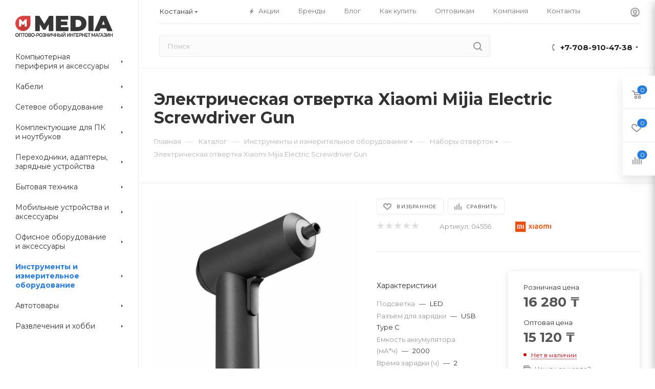

--- FILE ---
content_type: image/svg+xml
request_url: https://mediasale.kz/upload/aspro.max/sprite_svg/ak0cy17pa7mjb4lil8ezuv881i4sdqur.svg
body_size: 750
content:
<?xml version="1.0"?>
<svg xmlns="http://www.w3.org/2000/svg" height="40px" width="40px" viewBox="0 0 40 40">
  <g id="svg">
    <g transform="scale(0.317)" id="wifi">
    <g id="&#x421;&#x433;&#x440;&#x443;&#x43F;&#x43F;&#x438;&#x440;&#x43E;&#x432;&#x430;&#x442;&#x44C;_247" data-name="&#x421;&#x433;&#x440;&#x443;&#x43F;&#x43F;&#x438;&#x440;&#x43E;&#x432;&#x430;&#x442;&#x44C; 247" transform="translate(48.027 91.758)">
      <g id="&#x421;&#x433;&#x440;&#x443;&#x43F;&#x43F;&#x438;&#x440;&#x43E;&#x432;&#x430;&#x442;&#x44C;_246" data-name="&#x421;&#x433;&#x440;&#x443;&#x43F;&#x43F;&#x438;&#x440;&#x43E;&#x432;&#x430;&#x442;&#x44C; 246">
        <path id="&#x41A;&#x43E;&#x43D;&#x442;&#x443;&#x440;_499" data-name="&#x41A;&#x43E;&#x43D;&#x442;&#x443;&#x440; 499" d="M209.924,339.01A15.072,15.072,0,1,0,225,354.082,15.088,15.088,0,0,0,209.924,339.01Zm0,22.71a7.638,7.638,0,1,1,7.638-7.638A7.647,7.647,0,0,1,209.924,361.72Z" transform="translate(-194.853 -339.01)" style=""/>
      </g>
      <g id="&#x421;&#x433;&#x440;&#x443;&#x43F;&#x43F;&#x438;&#x440;&#x43E;&#x432;&#x430;&#x442;&#x44C;_254" data-name="&#x421;&#x433;&#x440;&#x443;&#x43F;&#x43F;&#x438;&#x440;&#x43E;&#x432;&#x430;&#x442;&#x44C; 254" opacity="0.1">
        <path id="&#x41A;&#x43E;&#x43D;&#x442;&#x443;&#x440;_499-2" data-name="&#x41A;&#x43E;&#x43D;&#x442;&#x443;&#x440; 499" d="M209.924,339.01A15.072,15.072,0,1,0,225,354.082,15.088,15.088,0,0,0,209.924,339.01Z" transform="translate(-194.853 -339.01)" style=""/>
      </g>
    </g>
    <g id="&#x421;&#x433;&#x440;&#x443;&#x43F;&#x43F;&#x438;&#x440;&#x43E;&#x432;&#x430;&#x442;&#x44C;_249" data-name="&#x421;&#x433;&#x440;&#x443;&#x43F;&#x43F;&#x438;&#x440;&#x43E;&#x432;&#x430;&#x442;&#x44C; 249" transform="translate(22.735 56.837)">
      <g id="&#x421;&#x433;&#x440;&#x443;&#x43F;&#x43F;&#x438;&#x440;&#x43E;&#x432;&#x430;&#x442;&#x44C;_248" data-name="&#x421;&#x433;&#x440;&#x443;&#x43F;&#x43F;&#x438;&#x440;&#x43E;&#x432;&#x430;&#x442;&#x44C; 248">
        <path id="&#x41A;&#x43E;&#x43D;&#x442;&#x443;&#x440;_500" data-name="&#x41A;&#x43E;&#x43D;&#x442;&#x443;&#x440; 500" d="M168.974,212.372a51.494,51.494,0,0,0-72.741,0,13.652,13.652,0,1,0,19.307,19.307,24.132,24.132,0,0,1,34.127,0,13.652,13.652,0,1,0,19.307-19.307Zm-5.256,14.051a6.219,6.219,0,0,1-8.8,0,31.565,31.565,0,0,0-44.639,0,6.219,6.219,0,0,1-8.795-8.795,44.053,44.053,0,0,1,62.229,0A6.227,6.227,0,0,1,163.718,226.422Z" transform="translate(-92.241 -197.331)" style=""/>
      </g>
    </g>
    <g id="&#x421;&#x433;&#x440;&#x443;&#x43F;&#x43F;&#x438;&#x440;&#x43E;&#x432;&#x430;&#x442;&#x44C;_251" data-name="&#x421;&#x433;&#x440;&#x443;&#x43F;&#x43F;&#x438;&#x440;&#x43E;&#x432;&#x430;&#x442;&#x44C; 251" transform="translate(0 20.695)">
      <g id="&#x421;&#x433;&#x440;&#x443;&#x43F;&#x43F;&#x438;&#x440;&#x43E;&#x432;&#x430;&#x442;&#x44C;_250" data-name="&#x421;&#x433;&#x440;&#x443;&#x43F;&#x43F;&#x438;&#x440;&#x43E;&#x432;&#x430;&#x442;&#x44C; 250">
        <path id="&#x41A;&#x43E;&#x43D;&#x442;&#x443;&#x440;_501" data-name="&#x41A;&#x43E;&#x43D;&#x442;&#x443;&#x440; 501" d="M122.2,75.175a83.578,83.578,0,0,0-118.2,0A13.652,13.652,0,0,0,23.306,94.482a56.343,56.343,0,0,1,79.585,0A13.652,13.652,0,1,0,122.2,75.175Zm-5.256,14.051a6.22,6.22,0,0,1-8.8,0,63.775,63.775,0,0,0-90.1,0,6.219,6.219,0,1,1-8.794-8.795,76.146,76.146,0,0,1,107.686,0,6.218,6.218,0,0,1,0,8.795Z" transform="translate(0 -50.695)" style=""/>
      </g>
      <g id="&#x421;&#x433;&#x440;&#x443;&#x43F;&#x43F;&#x438;&#x440;&#x43E;&#x432;&#x430;&#x442;&#x44C;_253" data-name="&#x421;&#x433;&#x440;&#x443;&#x43F;&#x43F;&#x438;&#x440;&#x43E;&#x432;&#x430;&#x442;&#x44C; 253" opacity="0.1">
        <path id="&#x41A;&#x43E;&#x43D;&#x442;&#x443;&#x440;_501-2" data-name="&#x41A;&#x43E;&#x43D;&#x442;&#x443;&#x440; 501" d="M122.2,75.175a83.578,83.578,0,0,0-118.2,0A13.652,13.652,0,0,0,23.306,94.482a56.343,56.343,0,0,1,79.585,0A13.652,13.652,0,1,0,122.2,75.175Z" transform="translate(0 -50.695)" style=""/>
      </g>
    </g>
    <g id="&#x421;&#x433;&#x440;&#x443;&#x43F;&#x43F;&#x438;&#x440;&#x43E;&#x432;&#x430;&#x442;&#x44C;_252" data-name="&#x421;&#x433;&#x440;&#x443;&#x43F;&#x43F;&#x438;&#x440;&#x43E;&#x432;&#x430;&#x442;&#x44C; 252" transform="translate(22.735 56.837)" opacity="0.1">
      <g id="&#x421;&#x433;&#x440;&#x443;&#x43F;&#x43F;&#x438;&#x440;&#x43E;&#x432;&#x430;&#x442;&#x44C;_248-2" data-name="&#x421;&#x433;&#x440;&#x443;&#x43F;&#x43F;&#x438;&#x440;&#x43E;&#x432;&#x430;&#x442;&#x44C; 248">
        <path id="&#x41A;&#x43E;&#x43D;&#x442;&#x443;&#x440;_500-2" data-name="&#x41A;&#x43E;&#x43D;&#x442;&#x443;&#x440; 500" d="M168.974,212.372a51.494,51.494,0,0,0-72.741,0,13.652,13.652,0,1,0,19.307,19.307,24.132,24.132,0,0,1,34.127,0,13.652,13.652,0,1,0,19.307-19.307Z" transform="translate(-92.241 -197.331)" style=""/>
      </g>
    </g>
  </g>
  </g>
</svg>


--- FILE ---
content_type: image/svg+xml
request_url: https://mediasale.kz/upload/aspro.max/sprite_svg/caj2418jrtckbgdhok83gw76gpsf915q.svg
body_size: 1466
content:
<?xml version="1.0"?>
<svg xmlns="http://www.w3.org/2000/svg" height="40px" width="40px" viewBox="0 0 40 40">
  <g id="svg">
    <g xmlns:ns0="http://www.w3.org/2000/svg" transform="scale(0.08208226284382208)" stroke="black" stroke-width="2"><ns0:g id="jigsaw" transform="translate(-3.658)" stroke="black" stroke-width="2">
    <ns0:g id="&#x421;&#x433;&#x440;&#x443;&#x43F;&#x43F;&#x438;&#x440;&#x43E;&#x432;&#x430;&#x442;&#x44C;_321" data-name="&#x421;&#x433;&#x440;&#x443;&#x43F;&#x43F;&#x438;&#x440;&#x43E;&#x432;&#x430;&#x442;&#x44C; 321" stroke="black" stroke-width="2">
      <ns0:g id="&#x421;&#x433;&#x440;&#x443;&#x43F;&#x43F;&#x438;&#x440;&#x43E;&#x432;&#x430;&#x442;&#x44C;_320" data-name="&#x421;&#x433;&#x440;&#x443;&#x43F;&#x43F;&#x438;&#x440;&#x43E;&#x432;&#x430;&#x442;&#x44C; 320" stroke="black" stroke-width="2">
        <ns0:path id="&#x41A;&#x43E;&#x43D;&#x442;&#x443;&#x440;_713" data-name="&#x41A;&#x43E;&#x43D;&#x442;&#x443;&#x440; 713" d="M347.658,0h-288a56.073,56.073,0,0,0-56,56V343.336a56.073,56.073,0,0,0,56,56h88v-16h-88a40.048,40.048,0,0,1-40-40V208H71.034a8.609,8.609,0,0,0,7.328-11.872,32,32,0,1,1,58.592,0A8.3,8.3,0,0,0,144.282,208h51.376v48a46.827,46.827,0,0,0-8-.664,48,48,0,0,0-19.2,92l6.4-14.656a32,32,0,0,1,12.8-61.344,31.61,31.61,0,0,1,12.8,2.7,8,8,0,0,0,11.2-7.328V208h40.68a46.832,46.832,0,0,0-.68,8,48.136,48.136,0,0,0,38.4,47.04l3.2-15.672A32.1,32.1,0,0,1,267.658,216a31.61,31.61,0,0,1,2.7-12.8,8,8,0,0,0-7.328-11.2H211.658V151.32a46.832,46.832,0,0,0,8,.68,48,48,0,1,0,0-96,46.833,46.833,0,0,0-8,.68V16h136a40.048,40.048,0,0,1,40,40V192H336.282a8,8,0,0,0-7.328,11.2,31.61,31.61,0,0,1,2.7,12.8h16a46.835,46.835,0,0,0-.68-8h48.68a8,8,0,0,0,8-8V56A56.073,56.073,0,0,0,347.658,0Zm-128,72a32,32,0,0,1,0,64,31.61,31.61,0,0,1-12.8-2.7,8,8,0,0,0-11.2,7.328v50.712H155.034a46.713,46.713,0,0,0,.624-7.336v-.664a48,48,0,0,0-96,0V184a46.713,46.713,0,0,0,.624,7.336H19.658V56a40.048,40.048,0,0,1,40-40h136V67.376a8,8,0,0,0,11.2,7.328A31.61,31.61,0,0,1,219.658,72Z" fill="" stroke="" stroke-width="2" style=""/>
        <ns0:path id="&#x41A;&#x43E;&#x43D;&#x442;&#x443;&#x440;_715" data-name="&#x41A;&#x43E;&#x43D;&#x442;&#x443;&#x440; 715" d="M347.658,0h-288a56.073,56.073,0,0,0-56,56V343.336a56.073,56.073,0,0,0,56,56h88v-16h-88a40.048,40.048,0,0,1-40-40V208H71.034a8.609,8.609,0,0,0,7.328-11.872,32,32,0,1,1,58.592,0A8.3,8.3,0,0,0,144.282,208h51.376v48a46.827,46.827,0,0,0-8-.664,48,48,0,0,0-19.2,92l6.4-14.656a32,32,0,0,1,12.8-61.344,31.61,31.61,0,0,1,12.8,2.7,8,8,0,0,0,11.2-7.328V208h40.68a46.832,46.832,0,0,0-.68,8,48.136,48.136,0,0,0,38.4,47.04l3.2-15.672A32.1,32.1,0,0,1,267.658,216a31.61,31.61,0,0,1,2.7-12.8,8,8,0,0,0-7.328-11.2H211.658V151.32a46.832,46.832,0,0,0,8,.68,48,48,0,1,0,0-96,46.833,46.833,0,0,0-8,.68V16h136a40.048,40.048,0,0,1,40,40V192H336.282a8,8,0,0,0-7.328,11.2,31.61,31.61,0,0,1,2.7,12.8h16a46.835,46.835,0,0,0-.68-8h48.68a8,8,0,0,0,8-8V56A56.073,56.073,0,0,0,347.658,0Z" fill="" opacity="0.1" stroke="" stroke-width="2" style=""/>
      </ns0:g>
    </ns0:g>
    <ns0:g id="&#x421;&#x433;&#x440;&#x443;&#x43F;&#x43F;&#x438;&#x440;&#x43E;&#x432;&#x430;&#x442;&#x44C;_323" data-name="&#x421;&#x433;&#x440;&#x443;&#x43F;&#x43F;&#x438;&#x440;&#x43E;&#x432;&#x430;&#x442;&#x44C; 323" stroke="black" stroke-width="2">
      <ns0:g id="&#x421;&#x433;&#x440;&#x443;&#x43F;&#x43F;&#x438;&#x440;&#x43E;&#x432;&#x430;&#x442;&#x44C;_322" data-name="&#x421;&#x433;&#x440;&#x443;&#x43F;&#x43F;&#x438;&#x440;&#x43E;&#x432;&#x430;&#x442;&#x44C; 322" stroke="black" stroke-width="2">
        <ns0:path id="&#x41A;&#x43E;&#x43D;&#x442;&#x443;&#x440;_714" data-name="&#x41A;&#x43E;&#x43D;&#x442;&#x443;&#x440; 714" d="M466.546,343.856,399.29,297.544l-25.832-69.016a8,8,0,0,0-10.288-4.707c-.148.055-.3.115-.44.179l-52,23a8,8,0,0,0-4.24,10.176c.864,2.24,1.672,3.936,2.528,5.7a61.023,61.023,0,0,1,2.616,6.008,32.013,32.013,0,1,1-61.872,9.616,8,8,0,0,0-10.816-7.9l-55.584,20.936a8,8,0,0,0-4.672,10.288l19.952,53.3a45.089,45.089,0,0,0-7.76,2.144,48.1,48.1,0,1,0,41,86.648l14.3,38.208a8,8,0,0,0,10.3,4.685l.014-.005,79.264-29.864A42.959,42.959,0,0,0,361.1,479.56l5.056-15.2a26.976,26.976,0,0,1-15.3-13.072l24.12-9.08a55.833,55.833,0,0,0,52.68,37.128v-16a40.248,40.248,0,0,1-40-40,8,8,0,0,0-2.344-5.656l-27.856-27.856a11.864,11.864,0,0,1-1.1-15.432,11.647,11.647,0,0,1,8.6-4.688,11.472,11.472,0,0,1,9.184,3.432L430,428.992l11.312-11.312-16.528-16.528a55.808,55.808,0,0,0-.712-37.4l-14.992-40.04L457.426,357a24.049,24.049,0,0,1,10.232,19.664V480h16V376.664A40.071,40.071,0,0,0,466.546,343.856Zm-57.456,25.5a40.092,40.092,0,0,1,2.336,18.424l-25.968-25.96A27.8,27.8,0,1,0,345.65,400.64c.163.167.328.333.5.5l25.3,25.3L258.394,469.024,243.146,428.28a8,8,0,0,0-5.752-5,8.106,8.106,0,0,0-1.736-.192,8,8,0,0,0-5.6,2.28,32,32,0,1,1-33.5-53.113,30.787,30.787,0,0,1,7.912-1.792,28.4,28.4,0,0,1,5.016-.168,8,8,0,0,0,7.912-10.792l-20.9-55.792,38.1-14.344A48.014,48.014,0,1,0,326.65,263.3c-.736-1.968-1.4-3.528-2.04-4.92l36.8-16.3Z" fill="" stroke="" stroke-width="2" style=""/>
        <ns0:path id="&#x41A;&#x43E;&#x43D;&#x442;&#x443;&#x440;_716" data-name="&#x41A;&#x43E;&#x43D;&#x442;&#x443;&#x440; 716" d="M466.546,343.856,399.29,297.544l-25.832-69.016a8,8,0,0,0-10.288-4.707c-.148.055-.3.115-.44.179l-52,23a8,8,0,0,0-4.24,10.176c.864,2.24,1.672,3.936,2.528,5.7a61.023,61.023,0,0,1,2.616,6.008,32.013,32.013,0,1,1-61.872,9.616,8,8,0,0,0-10.816-7.9l-55.584,20.936a8,8,0,0,0-4.672,10.288l19.952,53.3a45.089,45.089,0,0,0-7.76,2.144,48.1,48.1,0,1,0,41,86.648l14.3,38.208a8,8,0,0,0,10.3,4.685l.014-.005,79.264-29.864A42.959,42.959,0,0,0,361.1,479.56l5.056-15.2a26.976,26.976,0,0,1-15.3-13.072l24.12-9.08a55.833,55.833,0,0,0,52.68,37.128v-16a40.248,40.248,0,0,1-40-40,8,8,0,0,0-2.344-5.656l-27.856-27.856a11.864,11.864,0,0,1-1.1-15.432,11.647,11.647,0,0,1,8.6-4.688,11.472,11.472,0,0,1,9.184,3.432L430,428.992l11.312-11.312-16.528-16.528a55.808,55.808,0,0,0-.712-37.4l-14.992-40.04L457.426,357a24.049,24.049,0,0,1,10.232,19.664V480h16V376.664A40.071,40.071,0,0,0,466.546,343.856Z" fill="" opacity="0.1" stroke="" stroke-width="2" style=""/>
      </ns0:g>
    </ns0:g>
  </ns0:g>
</g>
  </g>
</svg>


--- FILE ---
content_type: image/svg+xml
request_url: https://mediasale.kz/upload/aspro.max/sprite_svg/hy4m4cna3a8wl6eqpxdfzp8rqi59dw4r.svg
body_size: 1146
content:
<?xml version="1.0"?>
<svg xmlns="http://www.w3.org/2000/svg" height="40px" width="40px" viewBox="0 0 40 40">
  <g id="svg">
    <g transform="scale(0.078125)">
    <path id="&#x41A;&#x43E;&#x43D;&#x442;&#x443;&#x440;_651" d="M508.792,137.048,436.56,11.937a23.891,23.891,0,0,0-32.6-8.734L368.78,23.515A23.863,23.863,0,0,0,359,54.094L247.791,125.958,230.166,95.433l.916-.529a10,10,0,1,0-10-17.32l-27.071,15.63-17.5,10.1,0,0-9.573,5.527a10,10,0,1,0,10,17.32l.916-.529,19.138,33.147L77.041,236.292a10,10,0,0,0-3.233,13.4L81.552,263.1l-30.763,17.76-3.149-5.454a10,10,0,0,0-13.66-3.66L10.524,285.292a21.03,21.03,0,0,0-7.7,28.729l27.489,47.614a21.044,21.044,0,0,0,28.729,7.7L82.5,355.79a10,10,0,0,0,3.66-13.66l-3.149-5.454,30.763-17.761,7.744,13.412a9.995,9.995,0,0,0,13.22,3.9L236.683,283.99a33.8,33.8,0,0,0,19.444,6.134c.84,0,1.671-.041,2.5-.1L338.3,491.991h-25.97a10,10,0,0,0,0,20h40.636l.033,0,.053,0H391a10,10,0,0,0,0-20H359.8L277.25,282.737a33.945,33.945,0,0,0,12.865-26.125l143.4-73.481a23.86,23.86,0,0,0,31.359,6.829l35.183-20.312a23.859,23.859,0,0,0,8.731-32.6ZM195.176,115.635l8.836-5.1,8.836-5.1,18.125,31.393-17.161,11.089ZM49.045,352.011a1.032,1.032,0,0,1-1.41-.377L20.146,304.02a1.031,1.031,0,0,1,.377-1.408l14.8-8.543,28.521,49.4Zm23.968-32.656L60.789,298.184l30.763-17.76L103.776,301.6Zm183.113-49.232a14,14,0,1,1,14-14A14.016,14.016,0,0,1,256.126,270.123ZM284.3,237.116a33.993,33.993,0,0,0-60.071,30.78l-20.668,10.591-20.049-34.726a10,10,0,0,0-17.32,10l19.547,33.858-51.659,26.47-38.2-66.162L266.136,137.913l15.188,26.3a10,10,0,0,0,17.32-10l-15.689-27.173,85.969-55.551L423.4,165.842ZM491.858,149.98a3.845,3.845,0,0,1-1.8,2.346l-35.183,20.312a3.868,3.868,0,0,1-5.278-1.415L377.365,46.114a3.864,3.864,0,0,1,1.415-5.278l35.183-20.312a3.869,3.869,0,0,1,5.278,1.414l72.233,125.11A3.854,3.854,0,0,1,491.858,149.98Z" style=""/>
    <path id="&#x41A;&#x43E;&#x43D;&#x442;&#x443;&#x440;_655" d="M508.792,137.048,436.56,11.937a23.891,23.891,0,0,0-32.6-8.734L368.78,23.515A23.863,23.863,0,0,0,359,54.094L247.791,125.958,230.166,95.433l.916-.529a10,10,0,1,0-10-17.32l-27.071,15.63-17.5,10.1,0,0-9.573,5.527a10,10,0,1,0,10,17.32l.916-.529,19.138,33.147L77.041,236.292a10,10,0,0,0-3.233,13.4L81.552,263.1l-30.763,17.76-3.149-5.454a10,10,0,0,0-13.66-3.66L10.524,285.292a21.03,21.03,0,0,0-7.7,28.729l27.489,47.614a21.044,21.044,0,0,0,28.729,7.7L82.5,355.79a10,10,0,0,0,3.66-13.66l-3.149-5.454,30.763-17.761,7.744,13.412a9.995,9.995,0,0,0,13.22,3.9L236.683,283.99a33.8,33.8,0,0,0,19.444,6.134c.84,0,1.671-.041,2.5-.1L338.3,491.991h-25.97a10,10,0,0,0,0,20h40.636l.033,0,.053,0H391a10,10,0,0,0,0-20H359.8L277.25,282.737a33.945,33.945,0,0,0,12.865-26.125l143.4-73.481a23.86,23.86,0,0,0,31.359,6.829l35.183-20.312a23.859,23.859,0,0,0,8.731-32.6ZM195.176,115.635l8.836-5.1,8.836-5.1,18.125,31.393-17.161,11.089ZM73.013,319.355,60.789,298.184l30.763-17.76L103.776,301.6Zm183.113-49.232a14,14,0,1,1,14-14A14.016,14.016,0,0,1,256.126,270.123ZM284.3,237.116a33.993,33.993,0,0,0-60.071,30.78l-20.668,10.591-20.049-34.726a10,10,0,0,0-17.32,10l19.547,33.858-51.659,26.47L107,268.8,277.25,158.783l4.074,5.434a10,10,0,0,0,17.32-10l-4.575-6.3,85.969-55.551L423.4,165.842Z" opacity="0.1" style=""/>
    <path id="&#x41A;&#x43E;&#x43D;&#x442;&#x443;&#x440;_652" d="M316.307,185.489a10.019,10.019,0,1,0,2.92,7.07A10.081,10.081,0,0,0,316.307,185.489Z" fill="" style=""/>
    <path id="&#x41A;&#x43E;&#x43D;&#x442;&#x443;&#x440;_653" d="M239.2,310.425a9.995,9.995,0,1,0,2.93,7.07A10.076,10.076,0,0,0,239.2,310.425Z" fill="" style=""/>
    <path id="&#x41A;&#x43E;&#x43D;&#x442;&#x443;&#x440;_654" d="M221.482,343.617a10,10,0,0,0-12.972,5.632L152.2,491.989H131.136a10,10,0,1,0,0,20h27.811l.053,0,.033,0H209.8a10,10,0,1,0,0-20H173.7l53.417-135.4A10,10,0,0,0,221.482,343.617Z" style=""/>
  </g>
  </g>
</svg>


--- FILE ---
content_type: image/svg+xml
request_url: https://mediasale.kz/upload/aspro.max/sprite_svg/mzg99vzs5zmdknqg6falijd4poqgsydd.svg
body_size: 2606
content:
<?xml version="1.0"?>
<svg xmlns="http://www.w3.org/2000/svg" height="40px" width="40px" viewBox="0 0 40 40">
  <g id="svg">
    <path d="M1 29C1 28.4477 1.44772 28 2 28H6C6.55228 28 7 28.4477 7 29V33C7 33.5523 6.55228 34 6 34H2C1.44772 34 1 33.5523 1 33V29Z" fill-opacity="0.1" style=""/>
    <path d="M21 27C21 25.3431 22.3431 24 24 24H36C37.6569 24 39 25.3431 39 27V29C39 29.5523 38.5523 30 38 30H22C21.4477 30 21 29.5523 21 29V27Z" fill-opacity="0.1" style=""/>
    <path d="M21 31C21 30.4477 21.4477 30 22 30H38C38.5523 30 39 30.4477 39 31V36C39 37.6569 37.6569 39 36 39H24C22.3431 39 21 37.6569 21 36V31Z" fill-opacity="0.1" style=""/>
    <path d="M2 12C2 6.47715 6.47715 2 12 2C14.3088 2 16.4348 2.78242 18.1274 4.09656C18.6637 3.58703 19.2751 3.22103 19.9019 2.96869C17.7909 1.12025 15.0263 0 12 0C5.37258 0 0 5.37258 0 12C0 18.6274 5.37258 24 12 24C15.8655 24 19.3041 22.1723 21.4988 19.334C21.3358 19.1284 21.1659 18.9052 21 18.6727C20.8328 18.4384 20.6616 18.222 20.4944 18.0107C20.4058 17.8988 20.3184 17.7883 20.2333 17.6773C18.429 20.2888 15.4143 22 12 22C6.47715 22 2 17.5228 2 12Z" style=""/>
    <path fill-rule="evenodd" clip-rule="evenodd" d="M13.1807 6.53379C13.3922 6.61575 13.522 6.82979 13.4969 7.05522L13.0586 11H15C15.1881 11 15.3602 11.1055 15.4456 11.2731C15.5309 11.4407 15.515 11.642 15.4044 11.7941L11.4044 17.2941C11.271 17.4775 11.0308 17.5482 10.8193 17.4662C10.6078 17.3843 10.478 17.1702 10.5031 16.9448L10.9414 13H9C8.81194 13 8.63978 12.8945 8.55444 12.7269C8.4691 12.5593 8.48502 12.358 8.59563 12.2059L12.5956 6.70591C12.729 6.52248 12.9692 6.45183 13.1807 6.53379Z" style=""/>
    <path fill-rule="evenodd" clip-rule="evenodd" d="M0 29C0 27.8954 0.89543 27 2 27H6C7.10457 27 8 27.8954 8 29V33C8 34.1046 7.10457 35 6 35H2C0.895431 35 0 34.1046 0 33V29ZM6 29H2V33H6V29Z" style=""/>
    <path fill-rule="evenodd" clip-rule="evenodd" d="M2 24H6V29H2V24Z" style=""/>
    <path d="M11 23H13V40H11V23Z" style=""/>
    <path d="M3 34H5V40H3V34Z" style=""/>
    <path fill-rule="evenodd" clip-rule="evenodd" d="M24.1303 5.01212C24.4228 5.01846 24.7097 5.02469 25 5.02469C25.7074 5.02469 26.3715 5.08835 26.9476 5.31028C27.5655 5.54826 28.0423 5.95285 28.3684 6.53758C28.6725 7.08276 28.8184 7.73644 28.8981 8.44397C28.9787 9.15954 29 10.0194 29 11.0247V18.0247C29 19.1293 28.1046 20.0247 27 20.0247H26C24.8968 20.0247 24 19.1316 24 18.0257V12.8091C23.6679 12.9745 23.3474 13.1063 23.0387 13.2021C22.2626 13.4431 21.4688 13.4832 20.7587 13.1462C20.0406 12.8054 19.601 12.171 19.3481 11.468C19.0984 10.774 19 9.93778 19 9.02469C19 8.05181 19.1608 7.22875 19.5457 6.57308C19.9483 5.88744 20.5363 5.48551 21.1828 5.2655C21.7957 5.05692 22.4668 5.0095 23.0861 5.00134C23.4023 4.99717 23.7277 5.00346 24.0448 5.01027C24.0733 5.01088 24.1018 5.0115 24.1303 5.01212ZM21.2705 7.58568C21.1325 7.82064 21 8.24758 21 9.02469C21 9.81908 21.0891 10.3991 21.23 10.7909C21.3677 11.1737 21.5219 11.2946 21.6163 11.3394C21.7187 11.388 21.9562 11.4441 22.4457 11.2921C22.9372 11.1395 23.5889 10.8037 24.4188 10.211C24.7236 9.99323 25.1245 9.96412 25.4576 10.1355C25.7907 10.3069 26 10.6501 26 11.0247V18.0247H27V11.0247C27 10.03 26.9779 9.26485 26.9107 8.66791C26.8425 8.06294 26.736 7.71662 26.6217 7.5118C26.5295 7.34653 26.4222 7.25112 26.2287 7.1766C25.9936 7.08603 25.6194 7.02469 25 7.02469C24.6868 7.02469 24.3782 7.01798 24.089 7.0117C24.0597 7.01106 24.0307 7.01043 24.0018 7.00981C23.6827 7.00295 23.3895 6.99752 23.1125 7.00117C22.5455 7.00863 22.1325 7.05497 21.8271 7.15888C21.5553 7.25137 21.3908 7.38069 21.2705 7.58568ZM26 18.0247C25.9997 18.0241 25.9995 18.0242 26 18.0247C26.0005 18.0251 26.0002 18.0248 26 18.0247V18.0257C26 18.027 26.0001 18.0263 26 18.0257V18.0247Z" style=""/>
    <path fill-rule="evenodd" clip-rule="evenodd" d="M34.8698 0.0121216C34.5772 0.0184664 34.2903 0.0246913 34 0.0246913C33.2926 0.0246913 32.6285 0.0883482 32.0524 0.310279C31.4345 0.548258 30.9577 0.952852 30.6316 1.53758C30.3275 2.08276 30.1816 2.73644 30.1019 3.44397C30.0213 4.15954 30 5.01944 30 6.02469V13.0247C30 14.1293 30.8954 15.0247 32 15.0247H33C34.1032 15.0247 35 14.1316 35 13.0257V7.8091C35.3321 7.97455 35.6526 8.10629 35.9613 8.20213C36.7374 8.44311 37.5312 8.48323 38.2413 8.14621C38.9594 7.80536 39.399 7.17095 39.6519 6.46796C39.9016 5.77396 40 4.93778 40 4.02469C40 3.0518 39.8392 2.22874 39.4543 1.57308C39.0517 0.887439 38.4637 0.485511 37.8172 0.265505C37.2043 0.0569165 36.5332 0.00949788 35.9139 0.00134057C35.5977 -0.00282323 35.2723 0.00345999 34.9552 0.0102738C34.9267 0.0108871 34.8982 0.0115049 34.8698 0.0121216ZM37.7295 2.58568C37.8675 2.82064 38 3.24758 38 4.02469C38 4.81908 37.9109 5.39914 37.77 5.79092C37.6323 6.1737 37.4781 6.29461 37.3837 6.33939C37.2813 6.388 37.0438 6.44407 36.5543 6.29208C36.0628 6.13948 35.4111 5.80373 34.5812 5.21096C34.2764 4.99323 33.8755 4.96412 33.5424 5.13552C33.2094 5.30693 33 5.6501 33 6.02469V13.0247H32V6.02469C32 5.02995 32.0221 4.26485 32.0893 3.66791C32.1575 3.06294 32.264 2.71662 32.3783 2.5118C32.4705 2.34653 32.5778 2.25112 32.7713 2.1766C33.0064 2.08603 33.3806 2.02469 34 2.02469C34.3132 2.02469 34.6218 2.01798 34.911 2.0117C34.9403 2.01106 34.9693 2.01043 34.9982 2.00981C35.3173 2.00295 35.6105 1.99752 35.8875 2.00117C36.4545 2.00864 36.8675 2.05497 37.1729 2.15888C37.4447 2.25137 37.6092 2.38069 37.7295 2.58568ZM33 13.0247C33.0003 13.0241 33.0005 13.0242 33 13.0247C32.9995 13.0251 32.9998 13.0248 33 13.0247V13.0257C33 13.027 32.9999 13.0263 33 13.0257V13.0247Z" style=""/>
    <path fill-rule="evenodd" clip-rule="evenodd" d="M20 27C20 24.7909 21.7909 23 24 23H36C38.2091 23 40 24.7909 40 27V29C40 30.1046 39.1046 31 38 31H22C20.8954 31 20 30.1046 20 29V27ZM24 25C22.8954 25 22 25.8954 22 27V29H38V27C38 25.8954 37.1046 25 36 25H24Z" style=""/>
    <path fill-rule="evenodd" clip-rule="evenodd" d="M20 31C20 29.8954 20.8954 29 22 29H38C39.1046 29 40 29.8954 40 31V36C40 38.2091 38.2091 40 36 40H24C21.7909 40 20 38.2091 20 36V31ZM38 31H22V36C22 37.1046 22.8954 38 24 38H36C37.1046 38 38 37.1046 38 36V31Z" style=""/>
  </g>
</svg>


--- FILE ---
content_type: image/svg+xml
request_url: https://mediasale.kz/upload/aspro.max/sprite_svg/v127unue2ycjm2xedbpecjmon7kjibmb.svg
body_size: 539
content:
<?xml version="1.0"?>
<svg xmlns="http://www.w3.org/2000/svg" height="40px" width="40px" viewBox="0 0 40 40">
  <g id="svg">
    <g id="cable_1_" data-name="cable (1)" transform="translate(0 0)">
    <path id="&#x41A;&#x43E;&#x43D;&#x442;&#x443;&#x440;_2" data-name="&#x41A;&#x43E;&#x43D;&#x442;&#x443;&#x440; 2" d="M40,25.882a4.714,4.714,0,0,0-3.529-4.557V20a3.535,3.535,0,0,0-2.353-3.327V7.647a7.647,7.647,0,0,0-15.294,0V32.353a5.294,5.294,0,0,1-10.588,0V23.327A3.535,3.535,0,0,0,10.588,20V18.675a4.714,4.714,0,0,0,3.529-4.557V4.706H11.765V0H2.353V4.706H0v9.412a4.714,4.714,0,0,0,3.529,4.557V20a3.535,3.535,0,0,0,2.353,3.327v9.026a7.647,7.647,0,0,0,15.294,0V7.647a5.294,5.294,0,1,1,10.588,0v9.026A3.535,3.535,0,0,0,29.412,20v1.325a4.714,4.714,0,0,0-3.529,4.557v9.412h2.353V40h9.412V35.294H40ZM7.059,21.176A1.178,1.178,0,0,1,5.882,20V18.824H8.235V20A1.178,1.178,0,0,1,7.059,21.176ZM4.706,2.353H9.412V4.706H4.706Zm7.059,4.706V9.412H2.353V7.059ZM2.353,14.118V11.765h9.412v2.353a2.356,2.356,0,0,1-2.353,2.353H4.706A2.356,2.356,0,0,1,2.353,14.118Zm30.588,4.706A1.178,1.178,0,0,1,34.118,20v1.176H31.765V20A1.178,1.178,0,0,1,32.941,18.824Zm-2.353,4.706h4.706a2.356,2.356,0,0,1,2.353,2.353v2.353H28.235V25.882A2.356,2.356,0,0,1,30.588,23.529Zm4.706,14.118H30.588V35.294h4.706Zm-7.059-4.706V30.588h9.412v2.353Z" style=""/>
    <path id="&#x41A;&#x43E;&#x43D;&#x442;&#x443;&#x440;_3" data-name="&#x41A;&#x43E;&#x43D;&#x442;&#x443;&#x440; 3" d="M14.118,11.765V4.706H11.765V0H2.353V4.706H0v7.059Zm-11.765,0h0Z" opacity="0.1" style=""/>
    <path id="&#x41A;&#x43E;&#x43D;&#x442;&#x443;&#x440;_4" data-name="&#x41A;&#x43E;&#x43D;&#x442;&#x443;&#x440; 4" d="M14.118,11.765V4.706H11.765V0H2.353V4.706H0v7.059Zm-11.765,0h0Z" transform="translate(40 40) rotate(180)" opacity="0.1" style=""/>
  </g>
  </g>
</svg>


--- FILE ---
content_type: image/svg+xml
request_url: https://mediasale.kz/upload/aspro.max/sprite_svg/850l4v8p0y51bpn12klpb3svcffigf0u.svg
body_size: 1378
content:
<?xml version="1.0"?>
<svg xmlns="http://www.w3.org/2000/svg" height="40px" width="40px" viewBox="0 0 40 40">
  <g id="svg">
    <g transform="scale(0.078125)" id="&#x421;&#x433;&#x440;&#x443;&#x43F;&#x43F;&#x438;&#x440;&#x43E;&#x432;&#x430;&#x442;&#x44C;_109" data-name="&#x421;&#x433;&#x440;&#x443;&#x43F;&#x43F;&#x438;&#x440;&#x43E;&#x432;&#x430;&#x442;&#x44C; 109">
    <g id="&#x421;&#x433;&#x440;&#x443;&#x43F;&#x43F;&#x438;&#x440;&#x43E;&#x432;&#x430;&#x442;&#x44C;_108" data-name="&#x421;&#x433;&#x440;&#x443;&#x43F;&#x43F;&#x438;&#x440;&#x43E;&#x432;&#x430;&#x442;&#x44C; 108">
      <path id="&#x41A;&#x43E;&#x43D;&#x442;&#x443;&#x440;_191" data-name="&#x41A;&#x43E;&#x43D;&#x442;&#x443;&#x440; 191" d="M512,290.112a60.249,60.249,0,0,0-1.487-13.22l-19.375-85.358a59.621,59.621,0,0,0-58.321-46.467H375.467v-128A17.087,17.087,0,0,0,358.4,0H153.6a17.087,17.087,0,0,0-17.067,17.067v128H83.03a59.838,59.838,0,0,0-57.642,44l-23.3,85.342A60.163,60.163,0,0,0,.037,289.953c0,.063-.037.116-.037.18V452.266l0,.009a60.069,60.069,0,0,0,17.5,42.217A59.231,59.231,0,0,0,59.733,512H452.266a59.237,59.237,0,0,0,42.242-17.525,60.023,60.023,0,0,0,17.49-42.2l0-.009V290.134ZM153.6,17.067H358.4V238.934H341.333V179.2a8.532,8.532,0,0,0-8.534-8.534,8.533,8.533,0,0,1,0-17.066,8.532,8.532,0,0,0,8.534-8.534V85.333a8.528,8.528,0,0,0-2.5-6.033L304.7,45.167a8.533,8.533,0,0,0-6.033-2.5H213.334a8.537,8.537,0,0,0-6.033,2.5L173.167,79.3a8.529,8.529,0,0,0-2.5,6.033v59.733A8.532,8.532,0,0,0,179.2,153.6a8.533,8.533,0,0,1,0,17.066,8.532,8.532,0,0,0-8.534,8.534v59.733H153.6ZM324.267,186.16v52.773H290.134v-76.8a17.087,17.087,0,0,0-17.067-17.067H238.934a17.087,17.087,0,0,0-17.067,17.067v59.733a8.529,8.529,0,0,0,2.5,6.033L235.4,238.933H187.733V186.16a25.446,25.446,0,0,0,0-48.054V88.866l29.133-29.133h78.267l29.133,29.133v49.24a25.446,25.446,0,0,0,0,48.054Zm-51.2-24.027v76.8H259.534l-20.6-20.6v-56.2ZM18.558,278.9l23.3-85.342a42.739,42.739,0,0,1,41.175-31.425h53.5v76.8H119.466a8.533,8.533,0,0,0,0,17.066H392.533a8.533,8.533,0,0,0,0-17.066H375.466v-76.8h57.346A42.618,42.618,0,0,1,474.5,195.341l19.371,85.325a43.055,43.055,0,0,1,1.067,9.559v.038A42.714,42.714,0,0,1,452.267,332.8H59.733a42.7,42.7,0,0,1-41.175-53.9ZM290.146,384H221.867V349.867h68.271Zm204.79,68.279,0,.013a42.828,42.828,0,0,1-12.513,30.133,42.269,42.269,0,0,1-30.154,12.508H59.733a42.261,42.261,0,0,1-30.146-12.492,42.879,42.879,0,0,1-12.521-30.15l0-.013,0-.013V331.916a59.217,59.217,0,0,0,42.667,17.951H204.8V384a17.087,17.087,0,0,0,17.067,17.067h68.267A17.087,17.087,0,0,0,307.2,384V349.867H452.268a59.336,59.336,0,0,0,42.669-18l0,120.4Z" style=""/>
      <path id="&#x41A;&#x43E;&#x43D;&#x442;&#x443;&#x440;_192" data-name="&#x41A;&#x43E;&#x43D;&#x442;&#x443;&#x440; 192" d="M179.2,51.2a8.452,8.452,0,1,0-6.058-2.475A8.451,8.451,0,0,0,179.2,51.2Z" style=""/>
      <path id="&#x41A;&#x43E;&#x43D;&#x442;&#x443;&#x440;_193" data-name="&#x41A;&#x43E;&#x43D;&#x442;&#x443;&#x440; 193" d="M329.554,50.517a8.192,8.192,0,1,0-2.812-1.791A9.855,9.855,0,0,0,329.554,50.517Z" style=""/>
      <path id="&#x41A;&#x43E;&#x43D;&#x442;&#x443;&#x440;_194" data-name="&#x41A;&#x43E;&#x43D;&#x442;&#x443;&#x440; 194" d="M281.6,76.8H230.4a25.6,25.6,0,1,0,0,51.2h51.2a25.6,25.6,0,1,0,0-51.2Zm0,34.133H230.4a8.533,8.533,0,1,1,0-17.066h51.2a8.533,8.533,0,0,1,0,17.066Z" style=""/>
      <path id="&#x41A;&#x43E;&#x43D;&#x442;&#x443;&#x440;_195" data-name="&#x41A;&#x43E;&#x43D;&#x442;&#x443;&#x440; 195" d="M435.2,315.733c19.142,0,34.133-11.242,34.133-25.6s-14.992-25.6-34.133-25.6-34.133,11.242-34.133,25.6S416.059,315.733,435.2,315.733Zm0-34.133c10.417,0,17.067,5.05,17.067,8.533s-6.65,8.533-17.067,8.533-17.067-5.05-17.067-8.533S424.784,281.6,435.2,281.6Z" style=""/>
      <path id="&#x41A;&#x43E;&#x43D;&#x442;&#x443;&#x440;_196" data-name="&#x41A;&#x43E;&#x43D;&#x442;&#x443;&#x440; 196" d="M512,290.112a60.249,60.249,0,0,0-1.487-13.22l-19.375-85.358a59.621,59.621,0,0,0-58.321-46.467H375.467v-128A17.087,17.087,0,0,0,358.4,0H153.6a17.087,17.087,0,0,0-17.067,17.067v128H83.03a59.838,59.838,0,0,0-57.642,44l-23.3,85.342A60.163,60.163,0,0,0,.037,289.953c0,.063-.037.116-.037.18V452.266l0,.009a60.069,60.069,0,0,0,17.5,42.217A59.231,59.231,0,0,0,59.733,512H452.266a59.237,59.237,0,0,0,42.242-17.525,60.023,60.023,0,0,0,17.49-42.2l0-.009V290.134ZM153.6,17.067H358.4V238.934H341.333V179.2a8.532,8.532,0,0,0-8.534-8.534,8.533,8.533,0,0,1,0-17.066,8.532,8.532,0,0,0,8.534-8.534V85.333a8.528,8.528,0,0,0-2.5-6.033L304.7,45.167a8.533,8.533,0,0,0-6.033-2.5H213.334a8.537,8.537,0,0,0-6.033,2.5L173.167,79.3a8.529,8.529,0,0,0-2.5,6.033v59.733A8.532,8.532,0,0,0,179.2,153.6a8.533,8.533,0,0,1,0,17.066,8.532,8.532,0,0,0-8.534,8.534v59.733H153.6ZM273.067,162.133v76.8H259.534l-20.6-20.6v-56.2ZM18.558,278.9l23.3-85.342c5.091-18.546,21.943-31.407,94.679,45.375H119.466a8.533,8.533,0,0,0,0,17.066H392.533a8.533,8.533,0,0,0,0-17.066H375.466c77.3-76.855,94.624-63.055,99.03-43.592l19.371,85.325a43.055,43.055,0,0,1,1.067,9.559v.038A42.714,42.714,0,0,1,452.267,332.8H59.733a42.7,42.7,0,0,1-41.175-53.9ZM290.146,384H221.867V349.867h68.271Z" opacity="0.1" style=""/>
    </g>
  </g>
  </g>
</svg>


--- FILE ---
content_type: image/svg+xml
request_url: https://mediasale.kz/upload/aspro.max/sprite_svg/l36c4kcsifzexakpxh2eedu28qjv5pmh.svg
body_size: 701
content:
<?xml version="1.0"?>
<svg xmlns="http://www.w3.org/2000/svg" height="40px" width="40px" viewBox="0 0 40 40">
  <g id="svg">
    <g transform="scale(2.3)" id="_082---Battery-Charger" data-name="082---Battery-Charger">
    <path id="Shape" d="M12.331,17.206a.86.86,0,0,0,.86-.86V1.434A1.436,1.436,0,0,0,11.757,0H1.434A1.436,1.436,0,0,0,0,1.434V16.346a.86.86,0,0,0,.86.86ZM2.294,14.052h.574a.287.287,0,0,0,0-.574H2.294V12.044h.574a.287.287,0,1,0,0-.574H2.294V10.037h.574a.287.287,0,0,0,0-.574H2.294V8.029H7.279l.493.988a.287.287,0,0,0,.258.159h2.294a.287.287,0,0,0,.258-.159l.493-.988h1.543v7.456H2.294ZM7.92,8.029h2.513l-.287.574H8.207ZM.574,16.346V1.434a.86.86,0,0,1,.86-.86H11.757a.86.86,0,0,1,.86.86V6.309h-.574a.287.287,0,0,0,0,.574h.574v.574H2.294a.574.574,0,0,0-.574.574v7.456a.574.574,0,0,0,.574.574H12.618v.287a.287.287,0,0,1-.287.287H.86A.287.287,0,0,1,.574,16.346Z" style=""/>
    <path id="Shape-2" data-name="Shape" d="M13.287,30a.287.287,0,0,0-.287.287v5.735a.287.287,0,0,0,.574,0V30.287A.287.287,0,0,0,13.287,30Z" transform="translate(-9.272 -21.397)" style=""/>
    <path id="Shape-3" data-name="Shape" d="M19.063,38.084a.287.287,0,0,0-.405,0l-.574.574a.287.287,0,0,0,0,.405l.574.574a.287.287,0,0,0,.405-.405l-.371-.371.371-.371A.287.287,0,0,0,19.063,38.084Z" transform="translate(-12.838 -27.103)" style=""/>
    <path id="Shape-4" data-name="Shape" d="M14.287,11.574h1.721a.287.287,0,0,0,0-.574H14.287a.287.287,0,0,0,0,.574Z" transform="translate(-9.985 -7.846)" style=""/>
    <path id="Shape-5" data-name="Shape" d="M24.287,11.574h1.721a.287.287,0,1,0,0-.574H24.287a.287.287,0,1,0,0,.574Z" transform="translate(-17.118 -7.846)" style=""/>
    <path id="Shape-6" data-name="Shape" d="M20.154,15H17.287a.287.287,0,0,0,0,.574h2.868a.287.287,0,0,0,0-.574Z" transform="translate(-12.125 -10.699)" style=""/>
    <path id="Shape-7" data-name="Shape" d="M38.86,40h-.574a.287.287,0,1,0,0,.574h.574a.287.287,0,1,0,0-.574Z" transform="translate(-27.103 -28.529)" style=""/>
    <path id="Shape-8" data-name="Shape" d="M12.331,17.206c.475,0,.595-.819.595-1.294l.266-14.478A1.436,1.436,0,0,0,11.757,0H1.434A1.436,1.436,0,0,0,0,1.434V16.346a.86.86,0,0,0,.86.86ZM2.294,14.052h.574a.287.287,0,0,0,0-.574H2.294V12.044h.574a.287.287,0,1,0,0-.574H2.294V10.037h.574a.287.287,0,0,0,0-.574H2.294V8.029H7.279l.493.988a.287.287,0,0,0,.258.159h2.294a.287.287,0,0,0,.258-.159l.493-.988h1.543v7.456H2.294ZM7.92,8.029h2.513l-.287.574H8.207Zm-6.2,8.316V2.542a.86.86,0,0,1,.86-.86h9.177a.86.86,0,0,1,.86.86V6.309h-.574a.287.287,0,0,0,0,.574h.574v.574H2.294a.574.574,0,0,0-.574.574v7.456a.574.574,0,0,0,.574.574H12.618l.308.287a.287.287,0,0,1-.287.287H2.007A.287.287,0,0,1,1.721,16.346Z" opacity="0.1" style=""/>
  </g>
  </g>
</svg>


--- FILE ---
content_type: image/svg+xml
request_url: https://mediasale.kz/upload/aspro.max/sprite_svg/yusisgwx4yshb3p1xwvsvzst6c7ohou7.svg
body_size: 2431
content:
<?xml version="1.0"?>
<svg xmlns="http://www.w3.org/2000/svg" height="40px" width="40px" viewBox="0 0 40 40">
  <g id="svg">
    <g transform="translate(3.13, 0) scale(0.08398)">
    <!-- Оригинальное содержимое иконки с его трансформацией -->
    <g transform="translate(-55.143 492.926)">
      <path id="&#x41A;&#x43E;&#x43D;&#x442;&#x443;&#x440;_996" d="M421.9-491.1l-2.4,1.9-.3,39.9-.3,39.9-4.8,1.7c-14.1,5-21.3,19.6-17.8,36.3,2.7,12.6,10.3,24.1,18.9,28.5L419-341v46.7l-2.4,1.1c-3.3,1.5-7.2,6.9-8.5,11.9-2,7.4,1.5,16.2,7.9,20l3,1.7V-248c0,21.2,2.6,28.7,12.9,36.5,6.4,4.9,8,7.6,8.1,13.3,0,5.8-2.5,9.8-7.8,12.3-7.4,3.6-11.3,1.9-20.6-9.2-2.4-2.8-7-2.5-9.5.7-2.6,3.3-2.6,4.5-.2,9.3,2.4,4.6,8.8,10.5,13.8,12.7s16.6,2.2,21.6,0c9.9-4.4,16.7-14.6,16.7-25.2,0-11.2-2.7-15.9-15.3-26.7-4.8-4-5.6-7.6-5.7-22.8v-11.6l3.9-2.6c10.8-7.2,10.6-24.9-.4-31.7l-3.5-2.2v-45.4l3.3-1.6c8.1-3.9,14.9-12.6,18.7-23.9,2.8-8.1,2.5-21.2-.5-27.4-3.2-6.4-9.5-12.1-15.9-14.1l-5.6-1.8v-39.8c0-38.5-.1-39.9-2-41.8C428.5-493.5,424.9-493.6,421.9-491.1ZM436-393.5c2.7,1.4,7,6.7,7,8.7,0,1.6-12,3-20.5,2.5-13.5-.8-14.9-2-9.7-7.7C418-395.8,428.4-397.4,436-393.5Zm5,25.6a34.9,34.9,0,0,1-2.9,5c-7.4,11.7-15,11.9-23.2.6-1.6-2.2-2.9-4.5-2.9-5.1,0-.7,4.6-1.1,14.5-1.1C434.5-368.5,441-368.3,441-367.9Zm-11.2,87.1c1.9,1.9,1.5,6.6-.7,7.8-3.1,1.6-4.9,1.2-6.7-1.5-1.5-2.3-1.5-2.7,0-5C424.2-282.2,427.8-282.8,429.8-280.8Z" style=""/>
      <path id="&#x41A;&#x43E;&#x43D;&#x442;&#x443;&#x440;_997" d="M214.1-235.9a209.694,209.694,0,0,0-41.9,9.4c-19.6,6.5-20.2,7.3-14.4,20.2,3.9,8.6,9.2,24.1,9.2,26.7,0,.8-5.1,4.2-11.2,7.6-10.3,5.7-30.7,18.7-40.2,25.6l-3.8,2.9-2.7-3.5C100-159.2,89.2-167.5,74-174.1c-10-4.3-14.8-4.9-17.3-2.1-2.3,2.5-2.2,4.6,1.3,20.3,5.8,26.6,5.8,45.2,0,71.8-3.5,15.9-3.6,18.2-1.2,20.4,3,2.7,7.9,2,17.9-2.8,12.4-5.8,20.5-11.7,29.1-21.1l7-7.6,9.8,8.2a247.371,247.371,0,0,0,36.9,25c4.4,2.4,8.2,4.5,8.4,4.7.8.6-4,14.4-8.1,23.6C152-20.8,153.5-18.3,168.2-17c23.5,1.9,50.6-4.2,71.8-16.4,7.3-4.2,7.9-4.4,20.5-5.5,22.6-2,39-6.6,60.9-17,22.3-10.6,43.8-24.3,57.4-36.5,4.2-3.9,5.2-5.4,5.2-8,0-4.3-1.7-5.8-14.1-12.1l-10.1-5.2,5.8-3.6c3.3-1.9,9.6-5.4,14.1-7.6,12.8-6.4,13.3-9.2,3.6-19.3-14-14.5-36.9-31.8-55.4-41.7a45.544,45.544,0,0,1-13.4-10.7c-15.3-17.3-36.8-29.3-60.7-33.9C243.3-236.5,224.9-237.1,214.1-235.9Zm43.4,16.4c9.7,2.4,23.9,8.5,28,12,2,1.6,2,1.6-.5,1.1-15.8-3.3-35.6-3.2-49.1.3-9.5,2.4-28.8,9.6-43.9,16.3-6.3,2.8-11.6,4.7-11.7,4.2-2.4-6.9-8.2-23.3-8.7-24.5-.6-1.3,1-2.1,8.1-4.2,12.2-3.6,19.5-5.4,28.3-6.6,4.1-.6,8.6-1.3,10-1.5,1.4-.3,8.6-.3,16-.1C244.2-222.2,249.9-221.5,257.5-219.5Zm26,27.5c4.9,1.1,9.3,2.4,9.7,2.8.5.5-.9,4.6-3.1,9.3-10,21.6-14.1,40.2-14.8,67.4-.6,20.8.6,34.3,4.4,49.4,1.9,7.6,2,7.5-8.6,9-14.2,1.9-25.6,2.3-37.1,1.2-42.6-4.3-77.1-20.4-114-53.1-4.1-3.7-8.3-7-9.3-7.3-3-1.1-6.1,1.2-10,7.3-4.6,7-16.3,18.4-23,22.3-2.7,1.6-5.1,2.7-5.3,2.4-.3-.3.2-3.8,1-7.9,3.7-17.9,3.7-42.5.1-61.5-.8-4.2-1.2-7.9-.9-8.2.2-.3,2.5.6,5.1,1.9,6.7,3.6,18.3,14.9,22.2,21.6,4.9,8.4,6,9.4,9.6,9.4,2.5,0,4.9-1.4,10.1-5.6,14.4-11.8,32.8-23.1,59.3-36.3,26.9-13.5,54.2-24,67.4-26.2C254.2-195.3,273.4-194.3,283.5-192ZM317.9,-178c16.8,8.4,40,25,49.8,35.5l2.7,2.9-8.3,4.8c-4.6,2.7-11.4,7.2-15.2,10-5.8,4.4-7,5.7-7.2,8.5-.2,1.8.2,4,.9,4.8s6.1,4,12.1,7c6,3.1,10.7,6.1,10.5,6.7-.6,1.8-18.5,14.2-29.8,20.7-9.5,5.4-30.8,15.6-36.6,17.4-1.8.6-2.3.1-3.2-2.6-2.9-9.2-4.4-21.5-4.8-39.8-.6-21.8,1.1-35.7,6.3-52,2.8-8.9,11.2-29,12.2-29C308.1-184,312.9-181.7,318.4-178.9ZM190.9-47.6A190.56,190.56,0,0,0,210-42.5c12,2.4,12,2.4,8,4.1-11.5,5-38.6,9.7-43.7,7.7-1.8-.8-1.8-1.2,1.5-10.6,1.9-5.3,3.7-9.7,4-9.7S185.1-49.5,190.9-47.6Z" style=""/>
      <path id="&#x41A;&#x43E;&#x43D;&#x442;&#x443;&#x440;_998" d="M251.3-166c-2.9,1.2-8.5,12.4-11.9,23.7-6,20-3.5,58.9,4,63.8a6.745,6.745,0,0,0,9.3-2.2c1.5-2.3,1.5-3-.2-9.6a111.871,111.871,0,0,1-2.2-21.2c-.6-16.4,1.3-26.4,7.2-39.2,4-8.6,4.2-10.3,1.8-13.1A6.958,6.958,0,0,0,251.3-166Z" style=""/>
      <path id="&#x41A;&#x43E;&#x43D;&#x442;&#x443;&#x440;_999" d="M219.2-157.7c-3,3.2-7,12.7-9.2,22.1-3.4,13.9-2.2,40.1,2.2,48.4,2.3,4.3,10,4.1,12-.3.9-1.9.7-4.2-.5-10-2.2-9.7-2.2-27.1-.2-35a98.4,98.4,0,0,1,4.5-12.4c3.5-7.4,3.7-10.4,1-13.1A6.774,6.774,0,0,0,219.2-157.7Z" style=""/>
      <path id="&#x41A;&#x43E;&#x43D;&#x442;&#x443;&#x440;_1000" d="M190.4-152.6c-2.5,1.8-6.7,10.9-8.9,19.1-2,7.8-2,26.1,0,34,2.3,9,7.8,12.2,12.6,7.4,1.9-1.9,2.1-2.7,1.3-7.8a155.356,155.356,0,0,1-.9-18.1c0-11.6.2-13,2.9-19,4.2-9.6,4.4-12.2,1.1-14.9C195.3-154.4,193.2-154.5,190.4-152.6Z" style=""/>
      <path id="&#x41A;&#x43E;&#x43D;&#x442;&#x443;&#x440;_1001" d="M159.1-145.1c-2.6,2.6-5.9,12-7,19.5-1,7.1.1,20.2,2.1,24.4,4.2,8.7,15.3,4,12.6-5.3-.5-1.7-.9-6.8-1-11.5-.1-7,.4-9.6,2.6-15.1,3-7.6,3.1-8.7,1-11.7C167.5-147.6,161.8-147.8,159.1-145.1Z" style=""/>
      <path id="&#x41A;&#x43E;&#x43D;&#x442;&#x443;&#x440;_1002" d="M312.5-157.5A7.9,7.9,0,0,0,318-144a8.446,8.446,0,0,0,8-8,8.446,8.446,0,0,0-8-8A7.8,7.8,0,0,0,312.5-157.5Z" style=""/>
      <path id="&#x41A;&#x43E;&#x43D;&#x442;&#x443;&#x440;_1003" d="M314.5-95c-4.9,2.7-9.5,5.7-10.2,6.6A6.627,6.627,0,0,0,309.6-78c1.4,0,7-2.3,12.4-5,10.9-5.6,13.3-8.6,10.9-13.2C330.1-101.5,326.1-101.2,314.5-95Z" style=""/>
      <path id="&#x41A;&#x43E;&#x43D;&#x442;&#x443;&#x440;_1004" d="M214.1-235.9a209.694,209.694,0,0,0-41.9,9.4c-19.6,6.5-20.2,7.3-14.4,20.2,3.9,8.6,9.2,24.1,9.2,26.7,0,.8-5.1,4.2-11.2,7.6-10.3,5.7-30.7,18.7-40.2,25.6l-3.8,2.9-2.7-3.5C100-159.2,89.2-167.5,74-174.1c-10-4.3-14.8-4.9-17.3-2.1-2.3,2.5-2.2,4.6,1.3,20.3,5.8,26.6,5.8,45.2,0,71.8-3.5,15.9-3.6,18.2-1.2,20.4,3,2.7,7.9,2,17.9-2.8,12.4-5.8,20.5-11.7,29.1-21.1l7-7.6,9.8,8.2a247.371,247.371,0,0,0,36.9,25c4.4,2.4,8.2,4.5,8.4,4.7.8.6-4,14.4-8.1,23.6C152-20.8,153.5-18.3,168.2-17c23.5,1.9,50.6-4.2,71.8-16.4,7.3-4.2,7.9-4.4,20.5-5.5,22.6-2,39-6.6,60.9-17,22.3-10.6,43.8-24.3,57.4-36.5,4.2-3.9,5.2-5.4,5.2-8,0-4.3-1.7-5.8-14.1-12.1l-10.1-5.2,5.8-3.6c3.3-1.9,9.6-5.4,14.1-7.6,12.8-6.4,13.3-9.2,3.6-19.3-14-14.5-36.9-31.8-55.4-41.7a45.544,45.544,0,0,1-13.4-10.7c-15.3-17.3-36.8-29.3-60.7-33.9C243.3-236.5,224.9-237.1,214.1-235.9Zm54.6,44c4.9,1.1,9.3,2.4,9.7,2.8.5.5-.9,4.6-3.1,9.3-10,21.6-14.1,40.2-14.8,67.4-.6,20.8.6,34.3,4.4,49.4,1.9,7.6,2,7.5-8.6,9-14.2,1.9-10.8,2.2-22.3,1.1-42.6-4.3-77.1-20.4-114-53.1-4.1-3.7-8.3-7-9.3-7.3-3-1.1-4.8-12.7-1.2-12.7,2.5,0,4.9-1.4,10.1-5.6,14.4-11.8,32.8-23.1,59.3-36.3,26.9-13.5,54.2-24,67.4-26.2C254.2-195.3,258.6-194.2,268.7-191.9Zm49.7,13c16.8,8.4,40,25,49.8,35.5l2.7,2.9-8.3,4.8c-4.6,2.7-11.4,7.2-15.2,10-5.8,4.4-7,5.7-7.2,8.5-.2,1.8.2,4,.9,4.8s6.1,4,12.1,7c6,3.1,10.7,6.1,10.5,6.7-.6,1.8-18.5,14.2-29.8,20.7-9.5,5.4-30.8,15.6-36.6,17.4-1.8.6-2.3.1-3.2-2.6-2.9-9.2-4.4-21.5-4.8-39.8-.6-21.8,1.1-35.7,6.3-52,2.8-8.9,11.2-29,12.2-29C308.1-184,312.9-181.7,318.4-178.9Z" opacity="0.1" style=""/>
    </g>
  </g>
  </g>
</svg>


--- FILE ---
content_type: image/svg+xml
request_url: https://mediasale.kz/upload/aspro.max/sprite_svg/is9l3vf4t0ufut6btgpxx75jy2fpqvm0.svg
body_size: 841
content:
<?xml version="1.0"?>
<svg xmlns="http://www.w3.org/2000/svg" height="40px" width="40px" viewBox="0 0 40 40">
  <g id="svg">
    <g transform="scale(0.082)" id="&#x421;&#x433;&#x440;&#x443;&#x43F;&#x43F;&#x438;&#x440;&#x43E;&#x432;&#x430;&#x442;&#x44C;_102" data-name="&#x421;&#x433;&#x440;&#x443;&#x43F;&#x43F;&#x438;&#x440;&#x43E;&#x432;&#x430;&#x442;&#x44C; 102">
    <g id="&#x421;&#x433;&#x440;&#x443;&#x43F;&#x43F;&#x438;&#x440;&#x43E;&#x432;&#x430;&#x442;&#x44C;_101" data-name="&#x421;&#x433;&#x440;&#x443;&#x43F;&#x43F;&#x438;&#x440;&#x43E;&#x432;&#x430;&#x442;&#x44C; 101">
      <path id="&#x41A;&#x43E;&#x43D;&#x442;&#x443;&#x440;_171" data-name="&#x41A;&#x43E;&#x43D;&#x442;&#x443;&#x440; 171" d="M418.6,192.344l67.9-67.888L362.032,0l-67.88,67.9L282.84,56.584a8,8,0,0,0-11.312,0L79.192,248.912a24,24,0,0,0,0,33.941l0,0,22.624,22.624L84.848,322.448a24,24,0,0,0-.011,33.941l.011.011,5.656,5.656L0,452.56,33.936,486.5,124.448,396l5.656,5.656a24,24,0,0,0,33.941,0l0,0,16.968-16.968,22.624,22.624a24,24,0,0,0,33.941,0l0,0L429.912,214.976a8,8,0,0,0,0-11.312ZM362.032,22.64,463.856,124.456,407.3,181.032,305.464,79.2ZM33.936,463.872,22.624,452.56l79.2-79.2,11.32,11.312Zm118.792-73.536a8.185,8.185,0,0,1-11.312,0l-5.656-5.656-39.6-39.592a8,8,0,0,1-.006-11.314l.006-.006L113.128,316.8,169.7,373.368ZM226.272,396a8,8,0,0,1-11.314.006l-.006-.006L90.5,271.544a8,8,0,0,1-.006-11.314l.006-.006L277.184,73.552,412.944,209.32Z" style=""/>
      <path id="&#x41A;&#x43E;&#x43D;&#x442;&#x443;&#x440;_172" data-name="&#x41A;&#x43E;&#x43D;&#x442;&#x443;&#x440; 172" d="M356.376,39.608,322.432,73.552l33.944,33.936L390.32,73.552ZM345.064,73.552l11.312-11.32,11.32,11.32-11.32,11.312Z" style=""/>
      <path id="&#x41A;&#x43E;&#x43D;&#x442;&#x443;&#x440;_173" data-name="&#x41A;&#x43E;&#x43D;&#x442;&#x443;&#x440; 173" d="M446.888,130.12,412.944,96.176,379.008,130.12l33.936,33.944ZM412.944,118.8l11.312,11.32-11.312,11.312L401.632,130.12Z" style=""/>
      <path id="&#x41A;&#x43E;&#x43D;&#x442;&#x443;&#x440;_174" data-name="&#x41A;&#x43E;&#x43D;&#x442;&#x443;&#x440; 174" d="M208.9,266.288V234.48l21.16-21.16a15.978,15.978,0,1,0-12.2-10.416L192.9,227.856v54.4l-11.92,11.92a16,16,0,1,0,11.312,11.312l27.92-27.888h56.08l23.28-23.272,5.9,5.9L328.1,237.6l-22.624-22.624L282.832,237.6l5.416,5.416L269.7,261.6H236.208l69.256-69.256L319.4,206.28l14.344-53.528L280.208,167.1l13.944,13.936Z" style=""/>
      <path id="&#x41A;&#x43E;&#x43D;&#x442;&#x443;&#x440;_175" data-name="&#x41A;&#x43E;&#x43D;&#x442;&#x443;&#x440; 175" d="M418.6,192.344l67.9-67.888L362.032,0l-67.88,67.9L282.84,56.584a8,8,0,0,0-11.312,0L79.192,248.912a24,24,0,0,0,0,33.941l0,0,22.624,22.624L84.848,322.448a24,24,0,0,0-.011,33.941l.011.011,5.656,5.656L0,452.56,33.936,486.5,124.448,396l5.656,5.656a24,24,0,0,0,33.941,0l0,0,16.968-16.968-10.1-7.028a24,24,0,0,0,33.941,0l0,0L397.189,185.324a8,8,0,0,0,0-11.312ZM362.032,22.64,463.856,124.456,407.3,181.032,305.464,79.2ZM33.936,463.872,22.624,452.56l79.2-79.2,11.32,11.312Zm118.792-73.536a8.185,8.185,0,0,1-11.312,0l-5.656-5.656-39.6-39.592a8,8,0,0,1-.006-11.314l.006-.006L113.128,316.8,169.7,373.368Z" opacity="0.1" style=""/>
    </g>
  </g>
  </g>
</svg>


--- FILE ---
content_type: image/svg+xml
request_url: https://mediasale.kz/upload/aspro.max/sprite_svg/5j9s5ybui8gmqt40638fvtd329m27j1e.svg
body_size: 1340
content:
<?xml version="1.0"?>
<svg xmlns="http://www.w3.org/2000/svg" height="40px" width="40px" viewBox="0 0 40 40">
  <g id="svg">
    <g transform="scale(0.078125)" id="&#x421;&#x433;&#x440;&#x443;&#x43F;&#x43F;&#x438;&#x440;&#x43E;&#x432;&#x430;&#x442;&#x44C;_104" data-name="&#x421;&#x433;&#x440;&#x443;&#x43F;&#x43F;&#x438;&#x440;&#x43E;&#x432;&#x430;&#x442;&#x44C; 104">
    <g id="&#x421;&#x433;&#x440;&#x443;&#x43F;&#x43F;&#x438;&#x440;&#x43E;&#x432;&#x430;&#x442;&#x44C;_103" data-name="&#x421;&#x433;&#x440;&#x443;&#x43F;&#x43F;&#x438;&#x440;&#x43E;&#x432;&#x430;&#x442;&#x44C; 103">
      <path id="&#x41A;&#x43E;&#x43D;&#x442;&#x443;&#x440;_176" data-name="&#x41A;&#x43E;&#x43D;&#x442;&#x443;&#x440; 176" d="M494.933,179.2V17.067A17.085,17.085,0,0,0,477.867,0H307.2a17.087,17.087,0,0,0-17.067,17.067V179.2a17.087,17.087,0,0,0-17.067,17.067v204.8a17.087,17.087,0,0,0,17.067,17.067h51.2V460.8A17.087,17.087,0,0,0,358.4,477.867h8.533v17.067A17.087,17.087,0,0,0,384,512h17.067a17.087,17.087,0,0,0,17.067-17.067V477.867h8.533A17.087,17.087,0,0,0,443.734,460.8V418.133h51.2A17.087,17.087,0,0,0,512,401.066v-204.8A17.087,17.087,0,0,0,494.933,179.2ZM307.2,17.067H477.867l.012,162.133H307.2ZM384,494.933V477.866h17.071l.008,17.067ZM358.4,460.8V418.133h68.267l.012,42.667Zm-68.267-59.733v-204.8h204.8l.012,204.8Z" style=""/>
      <path id="&#x41A;&#x43E;&#x43D;&#x442;&#x443;&#x440;_177" data-name="&#x41A;&#x43E;&#x43D;&#x442;&#x443;&#x440; 177" d="M196.267,164.507V42.667A42.717,42.717,0,0,0,153.6,0H51.2A42.717,42.717,0,0,0,8.533,42.667V164.508A17.011,17.011,0,0,0,0,179.2V401.067a17.087,17.087,0,0,0,17.067,17.067H51.2V460.8a17.087,17.087,0,0,0,17.067,17.067H76.8v17.067A17.087,17.087,0,0,0,93.867,512h17.067A17.087,17.087,0,0,0,128,494.934V477.867h8.533A17.087,17.087,0,0,0,153.6,460.8V418.133h34.133A17.087,17.087,0,0,0,204.8,401.066V179.2A17.017,17.017,0,0,0,196.267,164.507ZM25.6,42.667a25.628,25.628,0,0,1,25.6-25.6H153.6a25.628,25.628,0,0,1,25.6,25.6V162.134H25.6ZM93.867,494.933V477.866h17.071l.008,17.067ZM68.267,460.8V418.133h68.267l.012,42.667Zm76.8-59.733h-128V179.2H187.734l.012,221.867H145.067Z" style=""/>
      <path id="&#x41A;&#x43E;&#x43D;&#x442;&#x443;&#x440;_178" data-name="&#x41A;&#x43E;&#x43D;&#x442;&#x443;&#x440; 178" d="M366.933,51.2h-25.6a17.087,17.087,0,0,0-17.067,17.067V85.334A17.087,17.087,0,0,0,341.333,102.4h25.6A17.087,17.087,0,0,0,384,85.334V68.267A17.086,17.086,0,0,0,366.933,51.2Zm-25.6,34.133V68.267h25.6l.012,17.067H341.333Z" style=""/>
      <path id="&#x41A;&#x43E;&#x43D;&#x442;&#x443;&#x440;_179" data-name="&#x41A;&#x43E;&#x43D;&#x442;&#x443;&#x440; 179" d="M443.733,51.2h-25.6a17.087,17.087,0,0,0-17.067,17.067V85.334A17.087,17.087,0,0,0,418.133,102.4h25.6A17.087,17.087,0,0,0,460.8,85.334V68.267A17.086,17.086,0,0,0,443.733,51.2Zm-25.6,34.133V68.267h25.6l.013,17.067H418.133Z" style=""/>
      <path id="&#x41A;&#x43E;&#x43D;&#x442;&#x443;&#x440;_180" data-name="&#x41A;&#x43E;&#x43D;&#x442;&#x443;&#x440; 180" d="M452.267,238.933H435.2a8.479,8.479,0,0,0-.65,16.936,38.687,38.687,0,0,1-33.483,33.363V242.467l2.5,2.5A8.532,8.532,0,1,0,415.633,232.9l-17.067-17.067c-.077-.077-.181-.1-.26-.173a8.378,8.378,0,0,0-2.506-1.677l-.03-.008c-.069-.028-.143-.028-.212-.054a8.368,8.368,0,0,0-2.741-.533c-.259-.008-.5.023-.762.038a8.328,8.328,0,0,0-2.237.435c-.258.087-.506.159-.757.271a8.442,8.442,0,0,0-2.559,1.7L369.433,232.9A8.532,8.532,0,0,0,381.5,244.966l2.5-2.5v63.769a39.284,39.284,0,0,1-34.133-41.7,8.533,8.533,0,1,0-17.066,0,56.475,56.475,0,0,0,51.2,59.1v10.741a25.6,25.6,0,1,0,17.066,0V306.565A56.2,56.2,0,0,0,451.811,256h.456a8.533,8.533,0,0,0,0-17.067Zm-59.734,128a8.533,8.533,0,1,1,8.533-8.533A8.533,8.533,0,0,1,392.533,366.933Z" style=""/>
      <path id="&#x41A;&#x43E;&#x43D;&#x442;&#x443;&#x440;_181" data-name="&#x41A;&#x43E;&#x43D;&#x442;&#x443;&#x440; 181" d="M136.533,34.133H68.267a25.628,25.628,0,0,0-25.6,25.6V76.8a25.628,25.628,0,0,0,25.6,25.6h68.267a25.628,25.628,0,0,0,25.6-25.6V59.733A25.63,25.63,0,0,0,136.533,34.133ZM76.8,85.333H68.267A8.541,8.541,0,0,1,59.734,76.8V59.733A8.541,8.541,0,0,1,68.267,51.2H76.8Zm34.133,0H93.867V51.2h17.067V85.333ZM145.067,76.8a8.541,8.541,0,0,1-8.533,8.533H128V51.2h8.533a8.541,8.541,0,0,1,8.533,8.533V76.8Z" style=""/>
      <path id="&#x41A;&#x43E;&#x43D;&#x442;&#x443;&#x440;_182" data-name="&#x41A;&#x43E;&#x43D;&#x442;&#x443;&#x440; 182" d="M196.267,164.507V42.667A42.717,42.717,0,0,0,153.6,0H51.2A42.717,42.717,0,0,0,8.533,42.667V164.508A17.011,17.011,0,0,0,0,179.2V401.067a17.087,17.087,0,0,0,17.067,17.067H51.2V460.8a17.087,17.087,0,0,0,17.067,17.067H76.8v17.067A17.087,17.087,0,0,0,93.867,512h17.067A17.087,17.087,0,0,0,128,494.934V477.867h8.533A17.087,17.087,0,0,0,153.6,460.8V418.133h34.133c9.421-.011-34.144-7.646-34.133-17.067V179.2C153.58,173.131,201.528,167.532,196.267,164.507ZM25.6,42.667a25.628,25.628,0,0,1,25.6-25.6H153.6a25.628,25.628,0,0,1,25.6,25.6V162.134H25.6ZM93.867,494.933V477.866h17.071l.008,17.067ZM68.267,460.8V418.133h68.267l.012,42.667Z" opacity="0.1" style=""/>
      <path id="&#x41A;&#x43E;&#x43D;&#x442;&#x443;&#x440;_183" data-name="&#x41A;&#x43E;&#x43D;&#x442;&#x443;&#x440; 183" d="M494.933,179.2V17.067A17.085,17.085,0,0,0,477.867,0H307.2a17.087,17.087,0,0,0-17.067,17.067V179.2a17.087,17.087,0,0,0-17.067,17.067v204.8a17.087,17.087,0,0,0,17.067,17.067h51.2V460.8A17.087,17.087,0,0,0,358.4,477.867h8.533v17.067A17.087,17.087,0,0,0,384,512h17.067a17.087,17.087,0,0,0,17.067-17.067V477.867h8.533A17.087,17.087,0,0,0,443.734,460.8V418.133h51.2c9.421-.011-51.211-7.645-51.2-17.066v-204.8C443.722,186.846,504.355,179.211,494.933,179.2ZM307.2,17.067H477.867l.012,162.133H307.2ZM384,494.933V477.866h17.071l.008,17.067ZM358.4,460.8V418.133h68.267l.012,42.667Z" opacity="0.1" style=""/>
    </g>
  </g>
  </g>
</svg>


--- FILE ---
content_type: image/svg+xml
request_url: https://mediasale.kz/upload/aspro.max/sprite_svg/p7pqqbsr4c4491ehioksgfz1k0ao7o6y.svg
body_size: 392
content:
<?xml version="1.0"?>
<svg xmlns="http://www.w3.org/2000/svg" height="40px" width="40px" viewBox="0 0 40 40">
  <g id="svg">
    <g transform="scale(0.078125)">
  <path id="&#x41A;&#x43E;&#x43D;&#x442;&#x443;&#x440;_809" data-name="&#x41A;&#x43E;&#x43D;&#x442;&#x443;&#x440; 809" d="M224,359h64a15,15,0,0,0,0-30H224a15,15,0,0,0,0,30Z" style=""/>
  <path id="&#x41A;&#x43E;&#x43D;&#x442;&#x443;&#x440;_810" data-name="&#x41A;&#x43E;&#x43D;&#x442;&#x443;&#x440; 810" d="M224,424h64a15,15,0,0,0,0-30H224a15,15,0,0,0,0,30Z" style=""/>
  <path id="&#x41A;&#x43E;&#x43D;&#x442;&#x443;&#x440;_811" data-name="&#x41A;&#x43E;&#x43D;&#x442;&#x443;&#x440; 811" d="M497,129H447V80a15,15,0,0,0-15-15H383V15A15,15,0,0,0,368,0H144a15,15,0,0,0-15,15V65H80A15,15,0,0,0,65,80v49H15A15,15,0,0,0,0,144V384a15,15,0,0,0,15,15H129v98a15,15,0,0,0,15,15H368a15,15,0,0,0,15-15V399H497a15,15,0,0,0,15-15V144A15,15,0,0,0,497,129ZM417,95v34H383V95ZM159,30H353v99H159ZM95,95h34v34H95ZM417,369H383V287h34Zm-288,0H95V287h34ZM353,482H159V287H353ZM482,369H447V272a15,15,0,0,0-15-15H80a15,15,0,0,0-15,15v97H30V159H482Z" style=""/>
  <path id="&#x41A;&#x43E;&#x43D;&#x442;&#x443;&#x440;_812" data-name="&#x41A;&#x43E;&#x43D;&#x442;&#x443;&#x440; 812" d="M400,223h32a15,15,0,0,0,0-30H400a15,15,0,0,0,0,30Z" style=""/>
  <path id="&#x41A;&#x43E;&#x43D;&#x442;&#x443;&#x440;_813" data-name="&#x41A;&#x43E;&#x43D;&#x442;&#x443;&#x440; 813" d="M447,129V80a15,15,0,0,0-15-15H383V15A15,15,0,0,0,368,0H144a15,15,0,0,0-15,15V65H80A15,15,0,0,0,65,80v49H15A15,15,0,0,0,0,144V384a15,15,0,0,0,15,15H129v98a15,15,0,0,0,15,15H368a15,15,0,0,0,15-15V399H497a15,15,0,0,0,15-15V144ZM417,95v34H383V95ZM159,30H353v99H159ZM95,95h34v34H95ZM417,369H383V287h34Zm-288,0H95V287h34ZM353,482H159V287H353Z" opacity="0.1" style=""/>
  </g>
  </g>
</svg>


--- FILE ---
content_type: image/svg+xml
request_url: https://mediasale.kz/upload/aspro.max/sprite_svg/o9lf69vj3uyyz0abl8xcbo2jlfvwg4x7.svg
body_size: 4570
content:
<?xml version="1.0"?>
<svg xmlns="http://www.w3.org/2000/svg" height="40pxpx" width="40pxpx" viewBox="0 0 40 40">
  <g id="svg">
    <path class="" transform="scale(1.25)" d="M30.985,22.104c-0.01-0.303-0.036-0.605-0.06-0.909c-0.022-0.278-0.034-0.556-0.048-0.835  c-0.018-0.329-0.034-0.657-0.04-0.986c-0.008-0.323,0-0.647-0.01-0.97c-0.008-0.29-0.022-0.579-0.022-0.869  c0-0.363,0.004-0.726,0-1.089c-0.01-0.762-0.016-1.524-0.022-2.286c-0.012-1.498,0.01-2.992,0.054-4.49  c0.02-0.708,0.032-1.419,0.038-2.129c0.003-0.38-0.28-0.689-0.637-0.769c-0.12-0.091-0.255-0.16-0.409-0.16  c-0.018,0-0.037,0.001-0.056,0.002c-0.309,0.026-0.618,0.057-0.927,0.088c0.002-0.044,0.005-0.088,0.007-0.132  c0.022-0.431-0.377-0.792-0.792-0.792c-0.032,0-0.059,0.015-0.09,0.018c-0.119-0.1-0.258-0.174-0.417-0.174  c-0.015,0-0.03,0.001-0.046,0.002c-0.517,0.041-1.033,0.07-1.547,0.116c0.003-0.068,0.006-0.136,0.009-0.204  c0.02-0.437-0.379-0.8-0.802-0.8c-0.008,0-0.015,0.004-0.023,0.005c-0.073-0.022-0.142-0.058-0.217-0.058  c-0.098,0-0.196,0.018-0.287,0.054c-0.555,0.036-1.122,0.014-1.676,0.006c-0.808-0.012-1.615-0.038-2.421-0.056  c-0.43-0.01-0.786,0.36-0.799,0.781c-0.131,0.027-0.263,0.052-0.395,0.077c-0.214,0.042-0.431,0.083-0.645,0.131  c-0.206,0.044-0.415,0.093-0.615,0.167c-0.228,0.087-0.45,0.193-0.669,0.3c-0.614,0.295-1.221,0.606-1.817,0.933  c-0.052-0.189-0.166-0.36-0.348-0.448c-1.429-0.688-2.942-1.145-4.482-1.504c-0.813-0.19-1.649-0.242-2.48-0.286  C8.172,4.833,8.049,4.831,7.926,4.831c-0.272,0-0.543,0.012-0.813,0.025C6.74,4.871,6.367,4.883,5.992,4.889  C5.67,4.895,5.351,4.925,5.032,4.961C4.682,4.998,4.327,5.024,3.994,5.147C3.792,5.222,3.627,5.324,3.516,5.514  C3.431,5.66,3.41,5.827,3.425,5.993c-0.114,0.101-0.19,0.232-0.232,0.381C2.73,6.385,2.269,6.392,1.806,6.408  C1.474,6.42,1.192,6.631,1.088,6.932C1.036,7.037,1,7.15,1,7.273c0.002,0.827,0.024,1.655,0.03,2.482  c0.004,0.782-0.02,1.563-0.024,2.345c-0.002,0.754,0,1.506,0,2.258c0,0.363-0.002,0.726,0.008,1.087  c0.01,0.333,0.04,0.665,0.05,0.998c0.02,0.736,0.06,1.472,0.062,2.21c0,0.667,0.034,1.333,0.032,2  c-0.002,1.016,0.028,2.032,0.024,3.048c-0.002,0.375,0.022,0.75,0.03,1.127c0.004,0.211,0.09,0.404,0.228,0.545  c0.112,0.327,0.415,0.574,0.774,0.569c0.895-0.01,1.792-0.04,2.686-0.052c0.365-0.006,0.728,0.008,1.093,0.03  c0.379,0.02,0.76,0.02,1.141,0.022c0.758,0.002,1.516,0.026,2.274,0.024c0.706-0.002,1.415-0.016,2.121-0.014  c0.122,0,0.246-0.002,0.37-0.004c0.006,0.141,0.018,0.278,0.039,0.423c0.032,0.216,0.145,0.433,0.304,0.581  c0.286,0.268,0.655,0.312,1.03,0.32c0.312,0.008,0.625,0,0.938-0.008c0.385-0.01,0.772-0.02,1.157-0.004  c0.54,0.024,1.077,0.024,1.617,0.028c0.343,0.002,0.685,0.004,1.026,0.016c0.371,0.014,0.786,0.055,1.113-0.153  c0.244-0.155,0.415-0.401,0.482-0.681c0.036-0.147,0.048-0.304,0.058-0.454c0.002-0.023,0.003-0.046,0.003-0.07  c0.257-0.021,0.516-0.031,0.773-0.043c0.405-0.02,0.807-0.038,1.212-0.05c0.764-0.026,1.53-0.024,2.296-0.046  c1.554-0.046,3.107,0.028,4.659,0.091c0.385,0.016,0.77,0.028,1.153,0.042c0.06,0.002,0.114-0.02,0.171-0.032  c0.1,0.049,0.207,0.082,0.318,0.082c0.407,0,0.746-0.339,0.746-0.746C30.991,24.199,31.015,23.149,30.985,22.104z M22.985,6.287  c0.347-0.016,0.694-0.028,1.042-0.046c0.111-0.006,0.225-0.015,0.338-0.022c-0.02,1.405,0.021,2.81,0.021,4.216  c0,0.7-0.004,1.399,0,2.097c0.004,0.678,0.049,1.352,0.06,2.028c-0.227-0.132-0.444-0.273-0.654-0.427  c-0.189-0.156-0.355-0.334-0.551-0.484c-0.161-0.124-0.349-0.175-0.54-0.175c-0.26,0-0.526,0.094-0.742,0.229  c-0.236,0.148-0.462,0.316-0.693,0.475c-0.007-0.188-0.016-0.377-0.016-0.566c-0.004-0.728,0.004-1.458-0.02-2.186  c-0.026-0.786-0.04-1.569-0.026-2.355c0.012-0.768,0.046-1.536,0.083-2.304c0.007-0.155,0.014-0.31,0.02-0.464  C21.868,6.307,22.427,6.309,22.985,6.287z M18.516,7.311c0.386-0.15,0.804-0.229,1.213-0.289c0.003,0,0.007-0.001,0.01-0.001  c-0.003,0.41-0.015,0.821-0.014,1.231c0.004,0.796-0.004,1.591,0.008,2.389c0.01,0.752,0.03,1.506,0.03,2.26  c0,0.655,0.028,1.306,0.04,1.958c0.001,0.13-0.002,0.262-0.007,0.393c-0.117,0.242-0.13,0.533,0.012,0.774  c0.226,0.389,0.734,0.518,1.123,0.294c0.393-0.226,0.764-0.478,1.127-0.75c0.175-0.131,0.349-0.262,0.524-0.391  c0.016-0.012,0.031-0.023,0.047-0.034c0.006,0.005,0.012,0.011,0.019,0.016c0.189,0.169,0.403,0.309,0.611,0.452  c0.218,0.149,0.46,0.258,0.682,0.399c0.163,0.103,0.314,0.224,0.474,0.327c0.303,0.194,0.695,0.103,0.938-0.142  c0.358-0.066,0.628-0.369,0.637-0.741c0.01-0.522-0.02-1.048-0.028-1.569c-0.012-0.744-0.034-1.486-0.042-2.23  c-0.017-1.453-0.072-2.904-0.021-4.355c0.063-0.009,0.126-0.017,0.19-0.026c0.39-0.048,0.781-0.093,1.173-0.116  c-0.036,1.377-0.013,2.756,0.003,4.133c0.008,0.738,0.006,1.476,0.014,2.212c0.008,0.712,0.075,1.421,0.091,2.131  c0.03,1.294,0.04,2.585,0.022,3.879c-0.008,0.556,0,1.115-0.022,1.671c-0.01,0.302-0.028,0.601-0.04,0.901  c-0.003,0.066-0.005,0.133-0.006,0.2c-0.701,0.006-1.406-0.011-2.107-0.034c-0.804-0.028-1.605-0.048-2.411-0.05  c-0.819-0.002-1.639-0.002-2.46,0.014c-0.782,0.016-1.552,0.077-2.323,0.21c-0.556,0.095-1.107,0.222-1.653,0.363  c-0.03,0.008-0.056,0.022-0.085,0.03c-0.007-0.204-0.014-0.409-0.021-0.614c-0.014-0.389-0.056-0.778-0.081-1.167  c-0.052-0.764-0.081-1.528-0.127-2.292c-0.095-1.593-0.099-3.188-0.099-4.786c0-0.948-0.012-1.897,0.016-2.845  c0.024-0.821,0.067-1.642,0.107-2.463C16.876,8.175,17.669,7.69,18.516,7.311z M5.346,6.484c0.34-0.038,0.681-0.054,1.021-0.077  c0.371-0.026,0.74-0.057,1.113-0.071c0.747-0.025,1.488,0.02,2.232,0.095c0.585,0.095,1.157,0.246,1.732,0.387  c0.601,0.146,1.18,0.343,1.754,0.57c0.428,0.188,0.851,0.386,1.268,0.594c0.006,0.003,0.013,0.003,0.019,0.006  c-0.032,0.894-0.054,1.787-0.042,2.681c0.012,0.871,0.016,1.74,0.012,2.609c-0.002,0.786-0.014,1.57-0.018,2.355  c-0.004,0.813,0.02,1.625,0.044,2.437c0.026,0.877,0.099,1.756,0.155,2.633c0.04,0.623,0.09,1.247,0.123,1.871  c-0.019-0.01-0.035-0.023-0.054-0.033c-0.716-0.361-1.5-0.482-2.292-0.538c-0.72-0.052-1.438-0.111-2.163-0.109  c-0.774,0.002-1.548,0.042-2.321,0.072c-0.983,0.037-1.971-0.006-2.951-0.106c-0.002-0.118-0.003-0.235-0.008-0.354  c-0.012-0.274-0.028-0.55-0.036-0.825c-0.018-0.684-0.028-1.369-0.046-2.054c-0.016-0.651-0.01-1.3-0.032-1.95  c-0.024-0.774-0.04-1.546-0.083-2.318c-0.036-0.613-0.075-1.228-0.085-1.843c-0.01-0.651,0.004-1.302,0.008-1.952  C4.697,9.931,4.693,9.3,4.701,8.667C4.713,7.985,4.734,7.303,4.74,6.621C4.942,6.571,5.143,6.515,5.346,6.484z M28.951,24.357  c-0.371-0.002-0.742-0.006-1.111-0.012c-0.367-0.006-0.732-0.026-1.097-0.02c-0.399,0.006-0.796,0.012-1.194,0.014  c-1.573,0.014-3.149,0-4.72,0.06c-0.494,0.018-0.988,0.038-1.482,0.071c-0.419,0.03-0.927,0.069-1.159,0.48  c-0.135,0.238-0.127,0.452-0.091,0.71c0.001,0.009,0.003,0.018,0.004,0.028c-0.007,0-0.015,0-0.022,0  c-0.246,0.002-0.492,0.008-0.738,0.004c-0.448-0.004-0.899-0.014-1.347-0.04c-0.373-0.02-0.746-0.046-1.121-0.056  c-0.456-0.011-0.914-0.011-1.37-0.041c-0.002-0.009-0.003-0.017-0.005-0.026c-0.013-0.109-0.026-0.219-0.044-0.328  c-0.065-0.375-0.327-0.696-0.696-0.809c-0.298-0.093-0.653-0.034-0.962-0.024c-0.689,0.018-1.381,0.014-2.069,0.022  c-0.748,0.008-1.496-0.01-2.242-0.012c-0.391-0.002-0.78-0.008-1.169-0.018c-0.375-0.008-0.75-0.038-1.125-0.044  c-0.815-0.015-1.631-0.021-2.446-0.025c-0.01-0.343-0.01-0.686-0.005-1.026c0.008-0.496,0.01-0.996-0.006-1.49  c-0.018-0.552-0.002-1.107-0.006-1.659c-0.002-0.329-0.022-0.657-0.026-0.986c-0.004-0.339-0.008-0.681-0.016-1.02  c-0.018-0.726-0.022-1.452-0.071-2.177c-0.048-0.726-0.052-1.452-0.05-2.179c0.004-1.518-0.04-3.038-0.016-4.555  C2.554,8.771,2.563,8.341,2.572,7.91c0.201-0.01,0.403-0.019,0.604-0.026c0.008,0.357,0.015,0.714,0.02,1.071  c0.008,0.724,0.002,1.448,0.008,2.173c0.006,0.732,0.008,1.462,0.054,2.194c0.044,0.722,0.091,1.442,0.121,2.163  c0.026,0.627,0.044,1.252,0.056,1.879c0.012,0.572,0.012,1.145,0.024,1.716c0.014,0.609,0.036,1.218,0.05,1.827  c0.012,0.47,0.01,0.94,0.014,1.411c0.001,0.125,0.042,0.237,0.098,0.341c0.004,0.213,0.088,0.42,0.239,0.571  c0.169,0.169,0.359,0.218,0.587,0.242c1.438,0.163,2.899,0.067,4.343,0.024c0.72-0.022,1.444-0.022,2.167,0.002  c0.627,0.021,1.265,0.053,1.892,0.126c0.311,0.051,0.625,0.129,0.92,0.238c0.161,0.076,0.317,0.164,0.464,0.266  c0.142,0.12,0.275,0.249,0.394,0.391c0.04,0.055,0.091,0.132,0.146,0.178c0.149,0.123,0.212,0.159,0.395,0.226  c0.23,0.081,0.532,0.01,0.73-0.117c0.061-0.038,0.117-0.083,0.173-0.13c0.148-0.107,0.301-0.203,0.465-0.282  c0.325-0.12,0.668-0.204,1.004-0.284c0.467-0.111,0.935-0.223,1.409-0.299c0.622-0.076,1.25-0.101,1.877-0.118  c0.774-0.022,1.55-0.032,2.325-0.036c0.744-0.004,1.486,0.036,2.228,0.077c0.692,0.038,1.383,0.067,2.075,0.091  c0.162,0.005,0.306-0.059,0.431-0.149c0.372,0.07,0.748-0.144,0.868-0.523c0.05-0.151,0.04-0.312,0.034-0.466  c-0.006-0.153-0.002-0.304-0.002-0.456c0.002-0.321,0.016-0.645,0.03-0.966c0.028-0.619,0.018-1.24,0.024-1.857  c0.004-0.691,0.014-1.379,0.01-2.07c-0.006-0.744,0.02-1.49-0.018-2.234c-0.034-0.675-0.06-1.345-0.057-2.022  c0.002-0.696,0.008-1.391-0.01-2.087c-0.02-0.704-0.02-1.409-0.012-2.113c0.002-0.164,0.012-0.328,0.017-0.492  c0.168-0.023,0.336-0.048,0.504-0.073c0.004,0.616,0.01,1.232,0.011,1.846c0.002,0.73-0.03,1.456-0.028,2.184  c0.004,1.51,0.012,3.018,0.04,4.528c0.01,0.619,0.014,1.238,0.032,1.857c0.018,0.643,0.046,1.286,0.075,1.928  c0.026,0.599,0.073,1.196,0.087,1.798c0.012,0.542,0.012,1.083,0.016,1.625c0,0.088-0.002,0.176-0.001,0.264  c-0.055,0.001-0.109,0.001-0.164,0.003C29.209,24.355,29.08,24.36,28.951,24.357z M6.864,11.928c0-0.47,0.393-0.863,0.865-0.863  c0.254,0,0.51,0.004,0.766,0.006c0.738,0.008,1.474,0.016,2.208-0.056c0.015-0.001,0.031-0.002,0.046-0.002  c0.194,0,0.403,0.112,0.533,0.242c0.153,0.153,0.24,0.361,0.24,0.577s-0.087,0.427-0.24,0.579c-0.163,0.163-0.355,0.222-0.579,0.24  c-0.988,0.073-1.982,0.127-2.974,0.141C7.257,12.801,6.864,12.395,6.864,11.928z M11.267,14.134c0.425-0.032,0.78,0.377,0.78,0.78  c0,0.206-0.083,0.407-0.228,0.554c-0.161,0.161-0.335,0.2-0.552,0.228c-0.317,0.042-0.635,0.038-0.952,0.034  c-0.127-0.002-0.254-0.004-0.381-0.004c-0.641,0.002-1.282-0.002-1.923-0.018c-0.452-0.012-0.829-0.369-0.829-0.831  c0-0.431,0.361-0.832,0.801-0.832c0.009,0,0.019,0,0.029,0.001c0.641,0.026,1.282,0.057,1.923,0.087  C10.377,14.154,10.825,14.164,11.267,14.134z M11.871,18.183c0,0.212-0.083,0.417-0.232,0.566c-0.137,0.135-0.367,0.256-0.565,0.232  c-0.096-0.01-0.191-0.023-0.287-0.036c-0.385-0.037-0.777-0.003-1.164,0.008c-0.448,0.012-0.895,0.02-1.343,0.024  c-0.446,0.004-0.817-0.377-0.817-0.819c0-0.44,0.367-0.82,0.811-0.82c0.002,0,0.005,0,0.007,0c0.494,0.006,0.99,0.014,1.484,0.03  c0.437,0.014,0.873,0.038,1.31,0.018C11.507,17.366,11.871,17.765,11.871,18.183z" style=""/>
  </g>
</svg>


--- FILE ---
content_type: image/svg+xml
request_url: https://mediasale.kz/upload/aspro.max/sprite_svg/am8yed4hkhw420uwayxkwen0qzb73v4i.svg
body_size: 1081
content:
<?xml version="1.0"?>
<svg xmlns="http://www.w3.org/2000/svg" height="40px" width="40px" viewBox="0 0 40 40">
  <g id="svg">
    <g transform="translate(0, 7.47) scale(0.37069)">
    <path id="&#x41A;&#x43E;&#x43D;&#x442;&#x443;&#x440;_42" d="M105.872,110.142l-3.569-2.417a3.15,3.15,0,0,0,.945-2.251V98.731a3.165,3.165,0,0,0-3.161-3.161H85.581a3.165,3.165,0,0,0-3.161,3.161v6.743a3.151,3.151,0,0,0,.945,2.251l-3.491,2.364-3.491-2.364a3.15,3.15,0,0,0,.945-2.251V98.731a3.165,3.165,0,0,0-3.161-3.161H59.661A3.165,3.165,0,0,0,56.5,98.731v6.743a3.151,3.151,0,0,0,.945,2.251l-3.491,2.364-3.491-2.364a3.15,3.15,0,0,0,.945-2.251V98.731a3.165,3.165,0,0,0-3.161-3.161H33.741a3.165,3.165,0,0,0-3.161,3.161v6.743a3.15,3.15,0,0,0,.945,2.251l-3.491,2.364-3.491-2.364a3.15,3.15,0,0,0,.945-2.251V98.731a3.165,3.165,0,0,0-3.161-3.161H7.821A3.165,3.165,0,0,0,4.66,98.731v6.743a3.151,3.151,0,0,0,.945,2.251l-3.569,2.417A4.631,4.631,0,0,0,0,113.981v42.89a6.329,6.329,0,0,0,6.322,6.322h17.5a6.3,6.3,0,0,0,4.208-1.609,6.3,6.3,0,0,0,4.208,1.609h17.5a6.3,6.3,0,0,0,4.208-1.609,6.3,6.3,0,0,0,4.208,1.609h17.5a6.3,6.3,0,0,0,4.208-1.609,6.3,6.3,0,0,0,4.208,1.609h17.5a6.329,6.329,0,0,0,6.322-6.322v-42.89A4.631,4.631,0,0,0,105.872,110.142Zm-97-10.357h12.4v4.636H8.875Zm-4.66,14.2a.421.421,0,0,1,.185-.349l5.113-3.463a2.108,2.108,0,0,0,.915-1.534h9.293a2.107,2.107,0,0,0,.915,1.534l5.112,3.462a.419.419,0,0,1,.175.262c0,.029,0,.058,0,.087v4.559H4.215Zm0,8.774h21.7v27.162H21.576V140.13a2.108,2.108,0,0,0-4.215,0v9.787H4.215Zm19.611,36.224H6.322a2.109,2.109,0,0,1-2.107-2.107v-2.739h21.7v2.739c0,.059,0,.117,0,.176A2.109,2.109,0,0,1,23.826,158.979ZM34.8,99.785h12.4v4.636H34.8ZM30.32,113.632l5.112-3.463a2.107,2.107,0,0,0,.915-1.534H45.64a2.107,2.107,0,0,0,.915,1.534l5.112,3.462a.419.419,0,0,1,.174.262c0,.029,0,.058,0,.087v4.559H30.148v-4.559c0-.029,0-.058,0-.087A.42.42,0,0,1,30.32,113.632Zm21.52,9.123v27.162H30.148V122.755Zm-2.094,36.224h-17.5a2.109,2.109,0,0,1-2.1-1.931c0-.059,0-.117,0-.176v-2.739H51.839v2.739c0,.059,0,.117,0,.176A2.109,2.109,0,0,1,49.746,158.979ZM60.715,99.785h12.4v4.636h-12.4ZM56.24,113.632l5.113-3.463a2.108,2.108,0,0,0,.915-1.534H71.56a2.107,2.107,0,0,0,.915,1.534l5.112,3.463h0a.419.419,0,0,1,.174.262c0,.029,0,.058,0,.087v4.559H56.068v-4.559c0-.029,0-.058,0-.087A.422.422,0,0,1,56.24,113.632Zm21.52,9.123v27.162H56.068V122.755Zm-2.093,36.224h-17.5a2.109,2.109,0,0,1-2.1-1.931c0-.059,0-.117,0-.176v-2.739H77.759v2.739c0,.059,0,.117,0,.176A2.109,2.109,0,0,1,75.666,158.979ZM86.635,99.785h12.4v4.636h-12.4Zm17.058,57.086a2.109,2.109,0,0,1-2.107,2.107h-17.5a2.109,2.109,0,0,1-2.1-1.931c0-.059,0-.117,0-.176v-2.739h21.7Zm0-6.954H99.478V140.13a2.108,2.108,0,0,0-4.215,0v9.787H81.988V122.755h21.7Zm0-31.378h-21.7v-4.559c0-.029,0-.058,0-.087a.42.42,0,0,1,.174-.262l5.113-3.463a2.108,2.108,0,0,0,.915-1.534H97.48a2.107,2.107,0,0,0,.915,1.534l5.112,3.462a.421.421,0,0,1,.185.349v4.559Z" transform="translate(0 -95.57)" style=""/>
    <path id="&#x41A;&#x43E;&#x43D;&#x442;&#x443;&#x440;_45" d="M105.872,110.142l-3.569-2.417a3.15,3.15,0,0,0,.945-2.251V98.731a3.165,3.165,0,0,0-3.161-3.161H85.581c-1.743,0-3.161,1.418-3.161,9.9a3.151,3.151,0,0,0,.945,2.251l-3.491,2.364-3.491-2.364a3.15,3.15,0,0,0,.945-2.251c0-8.486-1.418-9.9-3.161-9.9H59.661c-1.743,0-3.161,1.418-3.161,9.9a3.151,3.151,0,0,0,.945,2.251l-3.491,2.364-3.491-2.364a3.15,3.15,0,0,0,.945-2.251c0-8.487-1.418-9.9-3.161-9.9H33.741c-1.743,0-3.161,1.418-3.161,9.9a3.15,3.15,0,0,0,.945,2.251l-3.491,2.364-3.491-2.364a3.15,3.15,0,0,0,.945-2.251c0-8.486-1.418-9.9-3.161-9.9H7.821A3.165,3.165,0,0,0,4.66,98.731v6.743a3.151,3.151,0,0,0,.945,2.251l-3.569,2.417A4.631,4.631,0,0,0,0,113.981v42.89a6.329,6.329,0,0,0,6.322,6.322h17.5a6.3,6.3,0,0,0,4.208-1.609,6.3,6.3,0,0,0,4.208,1.609h17.5a6.3,6.3,0,0,0,4.208-1.609,6.3,6.3,0,0,0,4.208,1.609h17.5a6.3,6.3,0,0,0,4.208-1.609,6.3,6.3,0,0,0,4.208,1.609h17.5a6.329,6.329,0,0,0,6.322-6.322v-42.89A4.631,4.631,0,0,0,105.872,110.142ZM4.215,113.981a.421.421,0,0,1,.185-.349l5.113-3.463a2.108,2.108,0,0,0,.915-1.534h9.293a2.107,2.107,0,0,0,.915,1.534l3,3.375a.419.419,0,0,1,.175.262c0,.029,0,.058,0,.087v4.559l-19.6.087Zm0,8.774,19.6-.087V149.83l-2.237.087V140.13a2.108,2.108,0,0,0-4.215,0v9.787H4.215Zm26.1-9.123,5.112-3.463a2.107,2.107,0,0,0,.915-1.534H45.64a2.107,2.107,0,0,0,.915,1.534l3,3.376a.419.419,0,0,1,.174.262c0,.029,0,.058,0,.087v4.559l-19.584.087v-4.559c0-.029,0-.058,0-.087A.42.42,0,0,1,30.32,113.632Zm19.412,9.036V149.83l-19.584.087V122.755Zm6.508-9.036,5.113-3.463a2.108,2.108,0,0,0,.915-1.534H71.56a2.107,2.107,0,0,0,.915,1.534l3,3.376h0a.419.419,0,0,1,.174.262c0,.029,0,.058,0,.087v4.559l-19.584.087v-4.559c0-.029,0-.058,0-.087A.422.422,0,0,1,56.24,113.632Zm19.412,9.036V149.83l-19.584.087V122.755Zm25.933,27.162-2.108.087V140.13a2.108,2.108,0,0,0-4.215,0v9.787H81.988V122.755l19.6-.087Zm0-31.378-19.6.087v-4.559c0-.029,0-.058,0-.087a.42.42,0,0,1,.174-.262l5.113-3.463a2.108,2.108,0,0,0,.915-1.534H97.48a2.107,2.107,0,0,0,.915,1.534l3,3.376a.421.421,0,0,1,.185.349v4.559Z" transform="translate(0 -95.57)" opacity="0.1" style=""/>
   
  </g>
  </g>
</svg>


--- FILE ---
content_type: image/svg+xml
request_url: https://mediasale.kz/upload/aspro.max/sprite_svg/1puplpv1v9l348vmzph322jztf8ph2an.svg
body_size: 1092
content:
<?xml version="1.0"?>
<svg xmlns="http://www.w3.org/2000/svg" height="40px" width="40px" viewBox="0 0 40 40">
  <g id="svg">
    <g transform="scale(0.666)" id="_003---Ironing" data-name="003---Ironing">
    <path id="Shape" d="M45,0c-2.294,0-4.725,1.794-7.072,5.164L30.561.172A1,1,0,0,0,30,0H14a1,1,0,0,0-.561.172L.866,8.684a1.994,1.994,0,0,0-.651,2.543l4.164,8.337a1.991,1.991,0,0,0,1.158.993,1.942,1.942,0,0,0,1.488-.1L9,19.557V38a3,3,0,0,0,3,3H30a9.92,9.92,0,0,0,1,4.33V53H26a3,3,0,0,1-3-3,5.006,5.006,0,0,0-5-5H13a5.006,5.006,0,0,0-5,5,3,3,0,0,1-3,3H1a1,1,0,0,0,0,2H5a5.006,5.006,0,0,0,5-5,3,3,0,0,1,3-3h5a3,3,0,0,1,3,3,5.006,5.006,0,0,0,5,5h5a5.006,5.006,0,0,0,5,5H54a5.006,5.006,0,0,0,5-5V45.33A9.92,9.92,0,0,0,60,41V34C60,17.477,52.29,0,45,0ZM22,12.985,15.723,2H28.277ZM14,3.016l5.28,9.24-7.92-4.62Zm18.64,4.62-7.92,4.62L30,3.016ZM11,38V18a1,1,0,0,0-1.416-.91L6.165,18.663,1.991,10.338,11,4.241l-1.372,2.4a2,2,0,0,0,.728,2.719L21,15.574V39H12A1,1,0,0,1,11,38Zm12,1V15.574L33.648,9.363a2,2,0,0,0,.728-2.719l-1.37-2.4,3.835,2.6a46.385,46.385,0,0,0-4.482,10.688A60.13,60.13,0,0,0,30,34v5ZM54,58H36a3,3,0,0,1-3-3V48.129A9.963,9.963,0,0,0,40,51H50a9.963,9.963,0,0,0,7-2.871V55A3,3,0,0,1,54,58Zm4-24v7a8.009,8.009,0,0,1-8,8H40a8.009,8.009,0,0,1-8-8V34a58.123,58.123,0,0,1,2.28-15.912,42.923,42.923,0,0,1,4.752-11C41.107,3.855,43.283,2,45,2c2.464,0,5.737,3.743,8.338,9.535A56.806,56.806,0,0,1,58,34Z" style=""/>
    <path id="Shape-2" data-name="Shape" d="M45,10a1,1,0,0,0,1-1V6a1,1,0,0,0-2,0V9A1,1,0,0,0,45,10Z" style=""/>
    <path id="Shape-3" data-name="Shape" d="M43.707,13.293l-3-3a1,1,0,0,0-1.414,1.414l3,3a1,1,0,0,0,1.414-1.414Z" style=""/>
    <path id="Shape-4" data-name="Shape" d="M46.293,14.707a1,1,0,0,0,1.414,0l3-3a1,1,0,0,0-1.414-1.414l-3,3a1,1,0,0,0,0,1.414Z" style=""/>
    <path id="Shape-5" data-name="Shape" d="M37.553,18.9l4,2a1,1,0,1,0,.894-1.79l-4-2a1,1,0,1,0-.894,1.79Z" style=""/>
    <path id="Shape-6" data-name="Shape" d="M47.1,20.447a1,1,0,0,0,1.342.448l4-2a1,1,0,1,0-.894-1.79l-4,2a1,1,0,0,0-.448,1.342Z" style=""/>
    <path id="Shape-7" data-name="Shape" d="M35.628,24.929l5,2A1.015,1.015,0,0,0,41,27a1,1,0,0,0,.372-1.929l-5-2a1,1,0,0,0-.744,1.858Z" style=""/>
    <path id="Shape-8" data-name="Shape" d="M48.071,26.372A1,1,0,0,0,49,27a1.015,1.015,0,0,0,.372-.071l5-2a1,1,0,1,0-.744-1.858l-5,2a1,1,0,0,0-.557,1.3Z" style=""/>
    <path id="Shape-9" data-name="Shape" d="M42,31a1,1,0,0,0-1-1H35a1,1,0,0,0,0,2h6A1,1,0,0,0,42,31Z" style=""/>
    <path id="Shape-10" data-name="Shape" d="M49,30a1,1,0,0,0,0,2h6a1,1,0,0,0,0-2Z" style=""/>
    <circle id="Oval" cx="1" cy="1" r="1" transform="translate(44 34)"/>
    <circle id="Oval-2" data-name="Oval" cx="1" cy="1" r="1" transform="translate(41 38)"/>
    <circle id="Oval-3" data-name="Oval" cx="1" cy="1" r="1" transform="translate(38 42)"/>
    <circle id="Oval-4" data-name="Oval" cx="1" cy="1" r="1" transform="translate(44 42)"/>
    <circle id="Oval-5" data-name="Oval" cx="1" cy="1" r="1" transform="translate(50 42)"/>
    <circle id="Oval-6" data-name="Oval" cx="1" cy="1" r="1" transform="translate(47 38)"/>
    <path id="Shape-11" data-name="Shape" d="M45,0c-2.294,0-4.725,1.794-7.072,5.164L30.561.172A1,1,0,0,0,30,0H14a1,1,0,0,0-.561.172L.866,8.684a1.994,1.994,0,0,0-.651,2.543l4.164,8.337a1.991,1.991,0,0,0,1.158.993,1.942,1.942,0,0,0,1.488-.1L9,19.557V38a3,3,0,0,0,3,3H30a9.92,9.92,0,0,0,1,4.33V53H26a3,3,0,0,1-3-3,5.006,5.006,0,0,0-5-5H13a5.006,5.006,0,0,0-5,5,3,3,0,0,1-3,3H1a1,1,0,0,0,0,2H5a5.006,5.006,0,0,0,5-5,3,3,0,0,1,3-3h5a3,3,0,0,1,3,3,5.006,5.006,0,0,0,5,5h5a5.006,5.006,0,0,0,5,5H54a5.006,5.006,0,0,0,5-5V45.33A9.92,9.92,0,0,0,60,41V34C60,17.477,52.29,0,45,0ZM22,12.985,15.723,2H28.277ZM14,3.016l5.28,9.24-7.92-4.62Zm18.64,4.62-7.92,4.62L30,3.016ZM11,38V18a1,1,0,0,0-1.416-.91L6.165,18.663,1.991,10.338,11,4.241l-1.372,2.4a2,2,0,0,0,.728,2.719l5.367,6.214V39H12A1,1,0,0,1,11,38Zm17.277,1V15.574l5.371-6.211a2,2,0,0,0,.728-2.719l-1.37-2.4,3.835,2.6a46.385,46.385,0,0,0-4.482,10.688A60.13,60.13,0,0,0,30,34v5ZM58,34v7a8.009,8.009,0,0,1-8,8H40a8.009,8.009,0,0,1-8-8V34a58.123,58.123,0,0,1,2.28-15.912,42.923,42.923,0,0,1,4.752-11C41.107,3.855,43.283,2,45,2c2.464,0,5.737,3.743,8.338,9.535A56.806,56.806,0,0,1,58,34Z" opacity="0.1" style=""/>
  </g>
  </g>
</svg>


--- FILE ---
content_type: application/javascript
request_url: https://mediasale.kz/bitrix/js/arturgolubev.antispam/script.js?1754625682702
body_size: 131
content:
document.addEventListener("DOMContentLoaded", function(){
    agas_replace_vals();
});

if(window.frameCacheVars !== undefined){
	BX.addCustomEvent("onFrameDataReceived", function(json){
		agas_replace_vals();
	});
}

function agas_replace_vals(){
    let inputs = document.querySelectorAll('input[name="faction_word"]');
    // console.log(inputs);
    if(inputs.length){
        inputs.forEach(function(item){
            item.value = '';
        });
    }

    inputs = document.querySelectorAll('input[name="faction_site"]');
    // console.log(inputs);
    if(inputs.length){
        inputs.forEach(function(item){
            item.value = 'variant2';
        });
    }
}

--- FILE ---
content_type: image/svg+xml
request_url: https://mediasale.kz/upload/aspro.max/sprite_svg/ooucl3lr3icb9pixp4a35oqj5d6kt2yt.svg
body_size: 857
content:
<?xml version="1.0"?>
<svg xmlns="http://www.w3.org/2000/svg" height="40px" width="40px" viewBox="0 0 40 40">
  <g id="svg">
    <g transform="scale(0.080645)">
  <path id="&#x41A;&#x43E;&#x43D;&#x442;&#x443;&#x440;_384" data-name="&#x41A;&#x43E;&#x43D;&#x442;&#x443;&#x440; 384" d="M48,160H80v16H48Zm0,0" style=""/>
  <path id="&#x41A;&#x43E;&#x43D;&#x442;&#x443;&#x440;_385" data-name="&#x41A;&#x43E;&#x43D;&#x442;&#x443;&#x440; 385" d="M472,128a24.031,24.031,0,0,0,24-24V24A24.031,24.031,0,0,0,472,0H360a24.031,24.031,0,0,0-24,24v80a24.031,24.031,0,0,0,24,24h24v16H368v16h40v80H374.984a55.934,55.934,0,0,0-23.039-13.625c.039-.809.055-1.59.055-2.375a63.953,63.953,0,0,0-117.9-34.391A63.666,63.666,0,0,0,208,184a64.355,64.355,0,0,0-59.809,41.281A55.615,55.615,0,0,0,131.3,232H72V208h32a24.031,24.031,0,0,0,24-24V24A24.031,24.031,0,0,0,104,0H24A24.031,24.031,0,0,0,0,24V184a24.031,24.031,0,0,0,24,24H56v40h58.289a55.689,55.689,0,0,0-7.777,16H72v88H40a24.031,24.031,0,0,0-24,24v72H0v24a24.031,24.031,0,0,0,24,24H152a24.031,24.031,0,0,0,24-24V448H160V376a24.031,24.031,0,0,0-24-24H88V280h16a56.073,56.073,0,0,0,56,56H336a56.041,56.041,0,0,0,55.359-48H424v64H368V496H496V352H440V272H391.328a55.369,55.369,0,0,0-4.977-16H424V160h40V144H448V128Zm-360,0H16V48h96ZM24,16h80a8.005,8.005,0,0,1,8,8v8H16V24A8.005,8.005,0,0,1,24,16ZM16,184V144h96v40a8.005,8.005,0,0,1-8,8H24A8.005,8.005,0,0,1,16,184ZM160,472a8.005,8.005,0,0,1-8,8H24a8.005,8.005,0,0,1-8-8v-8H160Zm-16-96v72H32V376a8.005,8.005,0,0,1,8-8h96A8.005,8.005,0,0,1,144,376ZM384,480V432h96v48Zm96-64H384V368h96ZM336,320H160a39.983,39.983,0,0,1-4.8-79.68l5.25-.633,1.48-5.078a47.865,47.865,0,0,1,71.176-27.449l7.637,4.711,3.809-8.137A47.89,47.89,0,0,1,335.367,231.4l-1.207,7.914,7.91,1.2A39.974,39.974,0,0,1,336,320ZM360,16H472a8.005,8.005,0,0,1,8,8V80H352V24A8.005,8.005,0,0,1,360,16Zm-8,88V96H480v8a8.005,8.005,0,0,1-8,8H360A8.005,8.005,0,0,1,352,104Zm80,40H400V128h32Zm0,0" style=""/>
  <path id="&#x41A;&#x43E;&#x43D;&#x442;&#x443;&#x440;_386" data-name="&#x41A;&#x43E;&#x43D;&#x442;&#x443;&#x440; 386" d="M400,384h16v16H400Zm0,0" style=""/>
  <path id="&#x41A;&#x43E;&#x43D;&#x442;&#x443;&#x440;_387" data-name="&#x41A;&#x43E;&#x43D;&#x442;&#x443;&#x440; 387" d="M448,448h16v16H448Zm0,0" style=""/>
  <path id="&#x41A;&#x43E;&#x43D;&#x442;&#x443;&#x440;_388" data-name="&#x41A;&#x43E;&#x43D;&#x442;&#x443;&#x440; 388" d="M432,384h32v16H432Zm0,0" style=""/>
  <path id="&#x41A;&#x43E;&#x43D;&#x442;&#x443;&#x440;_389" data-name="&#x41A;&#x43E;&#x43D;&#x442;&#x443;&#x440; 389" d="M400,448h32v16H400Zm0,0" style=""/>
  <path id="&#x41A;&#x43E;&#x43D;&#x442;&#x443;&#x440;_390" data-name="&#x41A;&#x43E;&#x43D;&#x442;&#x443;&#x440; 390" d="M472,128a24.031,24.031,0,0,0,24-24V24A24.031,24.031,0,0,0,472,0H360a24.031,24.031,0,0,0-24,24v80a24.031,24.031,0,0,0,24,24h24v16H368v16h40v80H374.984a55.934,55.934,0,0,0-23.039-13.625c.039-.809.055-1.59.055-2.375a63.953,63.953,0,0,0-117.9-34.391A63.666,63.666,0,0,0,208,184a64.355,64.355,0,0,0-59.809,41.281A55.615,55.615,0,0,0,131.3,232H72V208h32a24.031,24.031,0,0,0,24-24V24A24.031,24.031,0,0,0,104,0H24A24.031,24.031,0,0,0,0,24V184a24.031,24.031,0,0,0,24,24H56v40h58.289a55.689,55.689,0,0,0-7.777,16H72v88H40a24.031,24.031,0,0,0-24,24v72H0v24a24.031,24.031,0,0,0,24,24H152a24.031,24.031,0,0,0,24-24V448H160V376a24.031,24.031,0,0,0-24-24H88V280h16a56.073,56.073,0,0,0,56,56H336a56.041,56.041,0,0,0,55.359-48H424v64H368V496H496V352H440V272H391.328a55.369,55.369,0,0,0-4.977-16H424V160h40V144H448V128ZM24,16h80a8.005,8.005,0,0,1,8,8v8H16V24A8.005,8.005,0,0,1,24,16ZM16,184V144h96v40a8.005,8.005,0,0,1-8,8H24A8.005,8.005,0,0,1,16,184ZM160,472a8.005,8.005,0,0,1-8,8H24a8.005,8.005,0,0,1-8-8v-8H160Zm224,8V432h96v48ZM352,104V96H480v8a8.005,8.005,0,0,1-8,8H360A8.005,8.005,0,0,1,352,104Zm80,40H400V128h32Zm0,0" opacity="0.1" style=""/>
  </g>
  </g>
</svg>


--- FILE ---
content_type: image/svg+xml
request_url: https://mediasale.kz/upload/aspro.max/sprite_svg/7say29p2vlxktfp1lxww39ibqsxa0yc1.svg
body_size: 200
content:
<?xml version="1.0"?>
<svg xmlns="http://www.w3.org/2000/svg" height="40px" width="40px" viewBox="0 0 40 40">
  <g id="svg">
    <rect x="8" y="6" width="24" height="28" rx="3" stroke="currentColor" stroke-width="2" fill="none"/>
    <rect x="11" y="9" width="18" height="20" rx="2" stroke="currentColor" stroke-width="2" fill="none"/>
    <path d="M27 11v6l-2-1-2 1v-6" stroke="" stroke-width="2" stroke-linecap="round" stroke-linejoin="round" fill="" style=""/>
    <path d="M13.5 14h7.5M13.5 18h10M13.5 22h10" stroke="" stroke-width="2" stroke-linecap="round" style=""/>
    <circle cx="20" cy="31" r="1.5" stroke="currentColor" stroke-width="2" fill="none"/>
  </g>
</svg>
